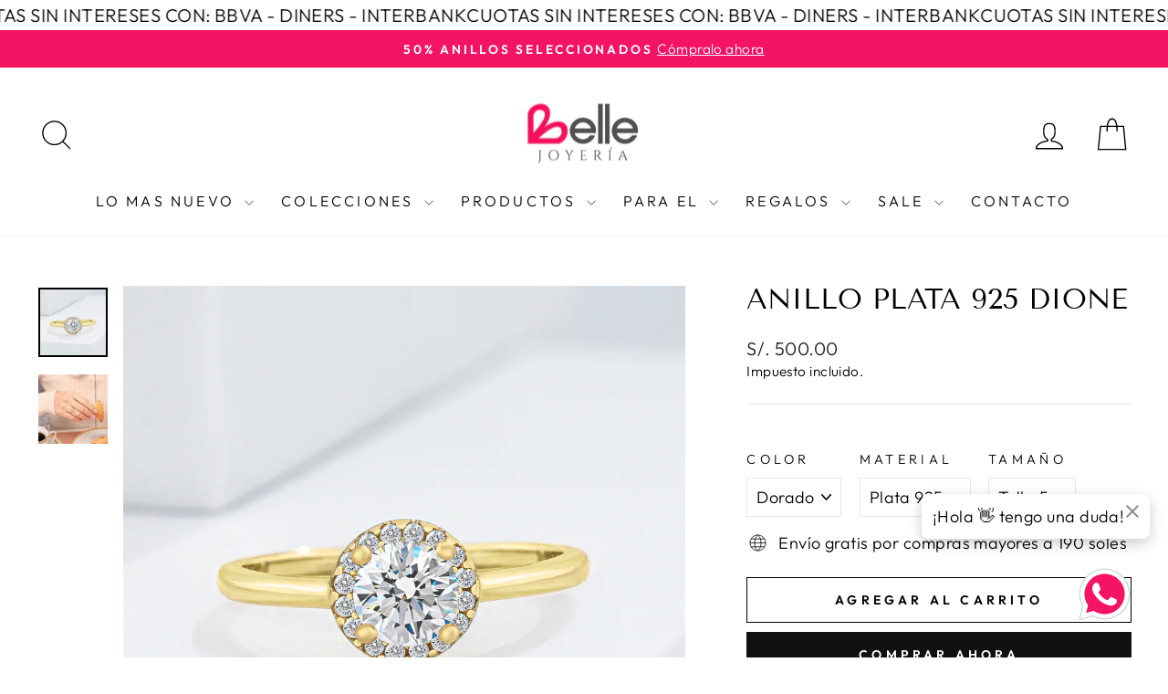

--- FILE ---
content_type: text/html; charset=utf-8
request_url: https://belle.com.pe/products/552
body_size: 49859
content:
<!doctype html>
<html class="no-js" lang="es" dir="ltr">
<head>
  <meta charset="utf-8">
  <meta http-equiv="X-UA-Compatible" content="IE=edge,chrome=1">
  <meta name="viewport" content="width=device-width,initial-scale=1">
  <meta name="theme-color" content="#111111">
  <link rel="canonical" href="https://belle.com.pe/products/552">
  <link rel="preconnect" href="https://cdn.shopify.com" crossorigin>
  <link rel="preconnect" href="https://fonts.shopifycdn.com" crossorigin>
  <link rel="dns-prefetch" href="https://productreviews.shopifycdn.com">
  <link rel="dns-prefetch" href="https://ajax.googleapis.com">
  <link rel="dns-prefetch" href="https://maps.googleapis.com">
  <link rel="dns-prefetch" href="https://maps.gstatic.com"><link rel="shortcut icon" href="//belle.com.pe/cdn/shop/files/isooo_32x32.jpg?v=1709078522" type="image/png" /><title>Anillo Plata 925 Dione
&ndash; Belle 
</title>
<meta name="description" content="Descubre la elegancia atemporal con nuestro exquisito anillo de Plata 925 con doble baño en oro de 18 quilates, con sellado e-coating de rodio para una mejor protección del color, pulida a mano. Cuenta con un cristal blanco circular con dieciséis cristales blancos pequeños en el contorno. Este diseño clásico y versátil"><meta property="og:site_name" content="Belle ">
  <meta property="og:url" content="https://belle.com.pe/products/552">
  <meta property="og:title" content="Anillo Plata 925 Dione">
  <meta property="og:type" content="product">
  <meta property="og:description" content="Descubre la elegancia atemporal con nuestro exquisito anillo de Plata 925 con doble baño en oro de 18 quilates, con sellado e-coating de rodio para una mejor protección del color, pulida a mano. Cuenta con un cristal blanco circular con dieciséis cristales blancos pequeños en el contorno. Este diseño clásico y versátil"><meta property="og:image" content="http://belle.com.pe/cdn/shop/files/ANM050102DP_60a8293e-b756-4b90-a06b-0e03df2063a7.png?v=1718400369">
    <meta property="og:image:secure_url" content="https://belle.com.pe/cdn/shop/files/ANM050102DP_60a8293e-b756-4b90-a06b-0e03df2063a7.png?v=1718400369">
    <meta property="og:image:width" content="2000">
    <meta property="og:image:height" content="2000"><meta name="twitter:site" content="@">
  <meta name="twitter:card" content="summary_large_image">
  <meta name="twitter:title" content="Anillo Plata 925 Dione">
  <meta name="twitter:description" content="Descubre la elegancia atemporal con nuestro exquisito anillo de Plata 925 con doble baño en oro de 18 quilates, con sellado e-coating de rodio para una mejor protección del color, pulida a mano. Cuenta con un cristal blanco circular con dieciséis cristales blancos pequeños en el contorno. Este diseño clásico y versátil">
<script async crossorigin fetchpriority="high" src="/cdn/shopifycloud/importmap-polyfill/es-modules-shim.2.4.0.js"></script>
<script type="importmap">
{
  "imports": {
    "element.base-media": "//belle.com.pe/cdn/shop/t/20/assets/element.base-media.js?v=61305152781971747521759763960",
    "element.image.parallax": "//belle.com.pe/cdn/shop/t/20/assets/element.image.parallax.js?v=59188309605188605141759763960",
    "element.model": "//belle.com.pe/cdn/shop/t/20/assets/element.model.js?v=104979259955732717291759763960",
    "element.quantity-selector": "//belle.com.pe/cdn/shop/t/20/assets/element.quantity-selector.js?v=68208048201360514121759763960",
    "element.text.rte": "//belle.com.pe/cdn/shop/t/20/assets/element.text.rte.js?v=28194737298593644281759763960",
    "element.video": "//belle.com.pe/cdn/shop/t/20/assets/element.video.js?v=110560105447302630031759763960",
    "is-land": "//belle.com.pe/cdn/shop/t/20/assets/is-land.min.js?v=92343381495565747271759763961",
    "util.misc": "//belle.com.pe/cdn/shop/t/20/assets/util.misc.js?v=117964846174238173191759763961",
    "util.product-loader": "//belle.com.pe/cdn/shop/t/20/assets/util.product-loader.js?v=71947287259713254281759763961",
    "util.resource-loader": "//belle.com.pe/cdn/shop/t/20/assets/util.resource-loader.js?v=81301169148003274841759763961",
    "vendor.in-view": "//belle.com.pe/cdn/shop/t/20/assets/vendor.in-view.js?v=126891093837844970591759763962"
  }
}
</script><script type="module" src="//belle.com.pe/cdn/shop/t/20/assets/is-land.min.js?v=92343381495565747271759763961"></script>
<style data-shopify>@font-face {
  font-family: "Tenor Sans";
  font-weight: 400;
  font-style: normal;
  font-display: swap;
  src: url("//belle.com.pe/cdn/fonts/tenor_sans/tenorsans_n4.966071a72c28462a9256039d3e3dc5b0cf314f65.woff2") format("woff2"),
       url("//belle.com.pe/cdn/fonts/tenor_sans/tenorsans_n4.2282841d948f9649ba5c3cad6ea46df268141820.woff") format("woff");
}

  @font-face {
  font-family: Outfit;
  font-weight: 300;
  font-style: normal;
  font-display: swap;
  src: url("//belle.com.pe/cdn/fonts/outfit/outfit_n3.8c97ae4c4fac7c2ea467a6dc784857f4de7e0e37.woff2") format("woff2"),
       url("//belle.com.pe/cdn/fonts/outfit/outfit_n3.b50a189ccde91f9bceee88f207c18c09f0b62a7b.woff") format("woff");
}


  @font-face {
  font-family: Outfit;
  font-weight: 600;
  font-style: normal;
  font-display: swap;
  src: url("//belle.com.pe/cdn/fonts/outfit/outfit_n6.dfcbaa80187851df2e8384061616a8eaa1702fdc.woff2") format("woff2"),
       url("//belle.com.pe/cdn/fonts/outfit/outfit_n6.88384e9fc3e36038624caccb938f24ea8008a91d.woff") format("woff");
}

  
  
</style><link href="//belle.com.pe/cdn/shop/t/20/assets/theme.css?v=93626464380700918791759763978" rel="stylesheet" type="text/css" media="all" />
<style data-shopify>:root {
    --typeHeaderPrimary: "Tenor Sans";
    --typeHeaderFallback: sans-serif;
    --typeHeaderSize: 36px;
    --typeHeaderWeight: 400;
    --typeHeaderLineHeight: 1;
    --typeHeaderSpacing: 0.0em;

    --typeBasePrimary:Outfit;
    --typeBaseFallback:sans-serif;
    --typeBaseSize: 18px;
    --typeBaseWeight: 300;
    --typeBaseSpacing: 0.025em;
    --typeBaseLineHeight: 1.4;
    --typeBaselineHeightMinus01: 1.3;

    --typeCollectionTitle: 20px;

    --iconWeight: 2px;
    --iconLinecaps: miter;

    
        --buttonRadius: 0;
    

    --colorGridOverlayOpacity: 0.1;
    --colorAnnouncement: #f51363;
    --colorAnnouncementText: #ffffff;

    --colorBody: #ffffff;
    --colorBodyAlpha05: rgba(255, 255, 255, 0.05);
    --colorBodyDim: #f2f2f2;
    --colorBodyLightDim: #fafafa;
    --colorBodyMediumDim: #f5f5f5;


    --colorBorder: #e8e8e1;

    --colorBtnPrimary: #111111;
    --colorBtnPrimaryLight: #2b2b2b;
    --colorBtnPrimaryDim: #040404;
    --colorBtnPrimaryText: #ffffff;

    --colorCartDot: #ff4f33;

    --colorDrawers: #ffffff;
    --colorDrawersDim: #f2f2f2;
    --colorDrawerBorder: #e8e8e1;
    --colorDrawerText: #000000;
    --colorDrawerTextDark: #000000;
    --colorDrawerButton: #111111;
    --colorDrawerButtonText: #ffffff;

    --colorFooter: #ffffff;
    --colorFooterText: #000000;
    --colorFooterTextAlpha01: #000000;

    --colorGridOverlay: #000000;
    --colorGridOverlayOpacity: 0.1;

    --colorHeaderTextAlpha01: rgba(0, 0, 0, 0.1);

    --colorHeroText: #ffffff;

    --colorSmallImageBg: #ffffff;
    --colorLargeImageBg: #0f0f0f;

    --colorImageOverlay: #000000;
    --colorImageOverlayOpacity: 0.1;
    --colorImageOverlayTextShadow: 0.2;

    --colorLink: #000000;

    --colorModalBg: rgba(230, 230, 230, 0.6);

    --colorNav: #ffffff;
    --colorNavText: #000000;

    --colorPrice: #1c1d1d;

    --colorSaleTag: #1c1d1d;
    --colorSaleTagText: #ffffff;

    --colorTextBody: #000000;
    --colorTextBodyAlpha015: rgba(0, 0, 0, 0.15);
    --colorTextBodyAlpha005: rgba(0, 0, 0, 0.05);
    --colorTextBodyAlpha008: rgba(0, 0, 0, 0.08);
    --colorTextSavings: #c20000;

    --urlIcoSelect: url(//belle.com.pe/cdn/shop/t/20/assets/ico-select.svg);
    --urlIcoSelectFooter: url(//belle.com.pe/cdn/shop/t/20/assets/ico-select-footer.svg);
    --urlIcoSelectWhite: url(//belle.com.pe/cdn/shop/t/20/assets/ico-select-white.svg);

    --grid-gutter: 17px;
    --drawer-gutter: 20px;

    --sizeChartMargin: 25px 0;
    --sizeChartIconMargin: 5px;

    --newsletterReminderPadding: 40px;

    /*Shop Pay Installments*/
    --color-body-text: #000000;
    --color-body: #ffffff;
    --color-bg: #ffffff;
    }

    .placeholder-content {
    background-image: linear-gradient(100deg, #ffffff 40%, #f7f7f7 63%, #ffffff 79%);
    }</style><script>
    document.documentElement.className = document.documentElement.className.replace('no-js', 'js');

    window.theme = window.theme || {};
    theme.routes = {
      home: "/",
      cart: "/cart.js",
      cartPage: "/cart",
      cartAdd: "/cart/add.js",
      cartChange: "/cart/change.js",
      search: "/search",
      predictiveSearch: "/search/suggest"
    };
    theme.strings = {
      soldOut: "Agotado",
      unavailable: "No disponible",
      inStockLabel: "En stock",
      oneStockLabel: "[count] en stock",
      otherStockLabel: "[count] en stock",
      willNotShipUntil: "Será enviado después [date]",
      willBeInStockAfter: "Estará disponible después [date]",
      waitingForStock: "Pedido pendiente, envío pronto",
      savePrice: "Ahorras [saved_amount]",
      cartEmpty: "Su carrito actualmente está vacío.",
      cartTermsConfirmation: "Debe aceptar los términos y condiciones de venta para pagar",
      searchCollections: "Colecciones",
      searchPages: "Páginas",
      searchArticles: "Artículos",
      productFrom: "De ",
      maxQuantity: "Solo puedes tener [quantity] de [title] en tu carrito."
    };
    theme.settings = {
      cartType: "drawer",
      isCustomerTemplate: false,
      moneyFormat: "S\/. {{amount}}",
      saveType: "percent",
      productImageSize: "natural",
      productImageCover: false,
      predictiveSearch: true,
      predictiveSearchType: null,
      predictiveSearchVendor: false,
      predictiveSearchPrice: false,
      quickView: true,
      themeName: 'Impulse',
      themeVersion: "8.1.0"
    };
  </script>

  <script>window.performance && window.performance.mark && window.performance.mark('shopify.content_for_header.start');</script><meta name="google-site-verification" content="d6j6eaAW4wMdSYtBvzNbwvvzEwseFjcuB9wO6R28n3Q">
<meta id="shopify-digital-wallet" name="shopify-digital-wallet" content="/62739742897/digital_wallets/dialog">
<link rel="alternate" type="application/json+oembed" href="https://belle.com.pe/products/552.oembed">
<script async="async" src="/checkouts/internal/preloads.js?locale=es-PE"></script>
<script id="shopify-features" type="application/json">{"accessToken":"f1b29ba7d25435333698616cd994006c","betas":["rich-media-storefront-analytics"],"domain":"belle.com.pe","predictiveSearch":true,"shopId":62739742897,"locale":"es"}</script>
<script>var Shopify = Shopify || {};
Shopify.shop = "78b279-2.myshopify.com";
Shopify.locale = "es";
Shopify.currency = {"active":"PEN","rate":"1.0"};
Shopify.country = "PE";
Shopify.theme = {"name":"Copia actualizada de Copia actualizada de Copia...","id":147447382193,"schema_name":"Impulse","schema_version":"8.1.0","theme_store_id":857,"role":"main"};
Shopify.theme.handle = "null";
Shopify.theme.style = {"id":null,"handle":null};
Shopify.cdnHost = "belle.com.pe/cdn";
Shopify.routes = Shopify.routes || {};
Shopify.routes.root = "/";</script>
<script type="module">!function(o){(o.Shopify=o.Shopify||{}).modules=!0}(window);</script>
<script>!function(o){function n(){var o=[];function n(){o.push(Array.prototype.slice.apply(arguments))}return n.q=o,n}var t=o.Shopify=o.Shopify||{};t.loadFeatures=n(),t.autoloadFeatures=n()}(window);</script>
<script id="shop-js-analytics" type="application/json">{"pageType":"product"}</script>
<script defer="defer" async type="module" src="//belle.com.pe/cdn/shopifycloud/shop-js/modules/v2/client.init-shop-cart-sync_2Gr3Q33f.es.esm.js"></script>
<script defer="defer" async type="module" src="//belle.com.pe/cdn/shopifycloud/shop-js/modules/v2/chunk.common_noJfOIa7.esm.js"></script>
<script defer="defer" async type="module" src="//belle.com.pe/cdn/shopifycloud/shop-js/modules/v2/chunk.modal_Deo2FJQo.esm.js"></script>
<script type="module">
  await import("//belle.com.pe/cdn/shopifycloud/shop-js/modules/v2/client.init-shop-cart-sync_2Gr3Q33f.es.esm.js");
await import("//belle.com.pe/cdn/shopifycloud/shop-js/modules/v2/chunk.common_noJfOIa7.esm.js");
await import("//belle.com.pe/cdn/shopifycloud/shop-js/modules/v2/chunk.modal_Deo2FJQo.esm.js");

  window.Shopify.SignInWithShop?.initShopCartSync?.({"fedCMEnabled":true,"windoidEnabled":true});

</script>
<script>(function() {
  var isLoaded = false;
  function asyncLoad() {
    if (isLoaded) return;
    isLoaded = true;
    var urls = ["https:\/\/cdn.hextom.com\/js\/ultimatesalesboost.js?shop=78b279-2.myshopify.com"];
    for (var i = 0; i < urls.length; i++) {
      var s = document.createElement('script');
      s.type = 'text/javascript';
      s.async = true;
      s.src = urls[i];
      var x = document.getElementsByTagName('script')[0];
      x.parentNode.insertBefore(s, x);
    }
  };
  if(window.attachEvent) {
    window.attachEvent('onload', asyncLoad);
  } else {
    window.addEventListener('load', asyncLoad, false);
  }
})();</script>
<script id="__st">var __st={"a":62739742897,"offset":-18000,"reqid":"683f75d6-05f7-4013-8e1c-7ad3ba9a4ca5-1769183534","pageurl":"belle.com.pe\/products\/552","u":"00a3166814f7","p":"product","rtyp":"product","rid":8015254749361};</script>
<script>window.ShopifyPaypalV4VisibilityTracking = true;</script>
<script id="form-persister">!function(){'use strict';const t='contact',e='new_comment',n=[[t,t],['blogs',e],['comments',e],[t,'customer']],o='password',r='form_key',c=['recaptcha-v3-token','g-recaptcha-response','h-captcha-response',o],s=()=>{try{return window.sessionStorage}catch{return}},i='__shopify_v',u=t=>t.elements[r],a=function(){const t=[...n].map((([t,e])=>`form[action*='/${t}']:not([data-nocaptcha='true']) input[name='form_type'][value='${e}']`)).join(',');var e;return e=t,()=>e?[...document.querySelectorAll(e)].map((t=>t.form)):[]}();function m(t){const e=u(t);a().includes(t)&&(!e||!e.value)&&function(t){try{if(!s())return;!function(t){const e=s();if(!e)return;const n=u(t);if(!n)return;const o=n.value;o&&e.removeItem(o)}(t);const e=Array.from(Array(32),(()=>Math.random().toString(36)[2])).join('');!function(t,e){u(t)||t.append(Object.assign(document.createElement('input'),{type:'hidden',name:r})),t.elements[r].value=e}(t,e),function(t,e){const n=s();if(!n)return;const r=[...t.querySelectorAll(`input[type='${o}']`)].map((({name:t})=>t)),u=[...c,...r],a={};for(const[o,c]of new FormData(t).entries())u.includes(o)||(a[o]=c);n.setItem(e,JSON.stringify({[i]:1,action:t.action,data:a}))}(t,e)}catch(e){console.error('failed to persist form',e)}}(t)}const f=t=>{if('true'===t.dataset.persistBound)return;const e=function(t,e){const n=function(t){return'function'==typeof t.submit?t.submit:HTMLFormElement.prototype.submit}(t).bind(t);return function(){let t;return()=>{t||(t=!0,(()=>{try{e(),n()}catch(t){(t=>{console.error('form submit failed',t)})(t)}})(),setTimeout((()=>t=!1),250))}}()}(t,(()=>{m(t)}));!function(t,e){if('function'==typeof t.submit&&'function'==typeof e)try{t.submit=e}catch{}}(t,e),t.addEventListener('submit',(t=>{t.preventDefault(),e()})),t.dataset.persistBound='true'};!function(){function t(t){const e=(t=>{const e=t.target;return e instanceof HTMLFormElement?e:e&&e.form})(t);e&&m(e)}document.addEventListener('submit',t),document.addEventListener('DOMContentLoaded',(()=>{const e=a();for(const t of e)f(t);var n;n=document.body,new window.MutationObserver((t=>{for(const e of t)if('childList'===e.type&&e.addedNodes.length)for(const t of e.addedNodes)1===t.nodeType&&'FORM'===t.tagName&&a().includes(t)&&f(t)})).observe(n,{childList:!0,subtree:!0,attributes:!1}),document.removeEventListener('submit',t)}))}()}();</script>
<script integrity="sha256-4kQ18oKyAcykRKYeNunJcIwy7WH5gtpwJnB7kiuLZ1E=" data-source-attribution="shopify.loadfeatures" defer="defer" src="//belle.com.pe/cdn/shopifycloud/storefront/assets/storefront/load_feature-a0a9edcb.js" crossorigin="anonymous"></script>
<script data-source-attribution="shopify.dynamic_checkout.dynamic.init">var Shopify=Shopify||{};Shopify.PaymentButton=Shopify.PaymentButton||{isStorefrontPortableWallets:!0,init:function(){window.Shopify.PaymentButton.init=function(){};var t=document.createElement("script");t.src="https://belle.com.pe/cdn/shopifycloud/portable-wallets/latest/portable-wallets.es.js",t.type="module",document.head.appendChild(t)}};
</script>
<script data-source-attribution="shopify.dynamic_checkout.buyer_consent">
  function portableWalletsHideBuyerConsent(e){var t=document.getElementById("shopify-buyer-consent"),n=document.getElementById("shopify-subscription-policy-button");t&&n&&(t.classList.add("hidden"),t.setAttribute("aria-hidden","true"),n.removeEventListener("click",e))}function portableWalletsShowBuyerConsent(e){var t=document.getElementById("shopify-buyer-consent"),n=document.getElementById("shopify-subscription-policy-button");t&&n&&(t.classList.remove("hidden"),t.removeAttribute("aria-hidden"),n.addEventListener("click",e))}window.Shopify?.PaymentButton&&(window.Shopify.PaymentButton.hideBuyerConsent=portableWalletsHideBuyerConsent,window.Shopify.PaymentButton.showBuyerConsent=portableWalletsShowBuyerConsent);
</script>
<script>
  function portableWalletsCleanup(e){e&&e.src&&console.error("Failed to load portable wallets script "+e.src);var t=document.querySelectorAll("shopify-accelerated-checkout .shopify-payment-button__skeleton, shopify-accelerated-checkout-cart .wallet-cart-button__skeleton"),e=document.getElementById("shopify-buyer-consent");for(let e=0;e<t.length;e++)t[e].remove();e&&e.remove()}function portableWalletsNotLoadedAsModule(e){e instanceof ErrorEvent&&"string"==typeof e.message&&e.message.includes("import.meta")&&"string"==typeof e.filename&&e.filename.includes("portable-wallets")&&(window.removeEventListener("error",portableWalletsNotLoadedAsModule),window.Shopify.PaymentButton.failedToLoad=e,"loading"===document.readyState?document.addEventListener("DOMContentLoaded",window.Shopify.PaymentButton.init):window.Shopify.PaymentButton.init())}window.addEventListener("error",portableWalletsNotLoadedAsModule);
</script>

<script type="module" src="https://belle.com.pe/cdn/shopifycloud/portable-wallets/latest/portable-wallets.es.js" onError="portableWalletsCleanup(this)" crossorigin="anonymous"></script>
<script nomodule>
  document.addEventListener("DOMContentLoaded", portableWalletsCleanup);
</script>

<link id="shopify-accelerated-checkout-styles" rel="stylesheet" media="screen" href="https://belle.com.pe/cdn/shopifycloud/portable-wallets/latest/accelerated-checkout-backwards-compat.css" crossorigin="anonymous">
<style id="shopify-accelerated-checkout-cart">
        #shopify-buyer-consent {
  margin-top: 1em;
  display: inline-block;
  width: 100%;
}

#shopify-buyer-consent.hidden {
  display: none;
}

#shopify-subscription-policy-button {
  background: none;
  border: none;
  padding: 0;
  text-decoration: underline;
  font-size: inherit;
  cursor: pointer;
}

#shopify-subscription-policy-button::before {
  box-shadow: none;
}

      </style>

<script>window.performance && window.performance.mark && window.performance.mark('shopify.content_for_header.end');</script>

  <style data-shopify>
    :root {
      /* Root Variables */
      /* ========================= */
      --root-color-primary: #000000;
      --color-primary: #000000;
      --root-color-secondary: #ffffff;
      --color-secondary: #ffffff;
      --color-sale-tag: #1c1d1d;
      --color-sale-tag-text: #ffffff;
      --layout-section-padding-block: 3rem;
      --layout-section-padding-inline--md: 40px;
      --layout-section-max-inline-size: 1420px; 


      /* Text */
      /* ========================= */
      
      /* Body Font Styles */
      --element-text-font-family--body: Outfit;
      --element-text-font-family-fallback--body: sans-serif;
      --element-text-font-weight--body: 300;
      --element-text-letter-spacing--body: 0.025em;
      --element-text-text-transform--body: none;

      /* Body Font Sizes */
      --element-text-font-size--body: initial;
      --element-text-font-size--body-xs: 14px;
      --element-text-font-size--body-sm: 16px;
      --element-text-font-size--body-md: 18px;
      --element-text-font-size--body-lg: 20px;
      
      /* Body Line Heights */
      --element-text-line-height--body: 1.4;

      /* Heading Font Styles */
      --element-text-font-family--heading: "Tenor Sans";
      --element-text-font-family-fallback--heading: sans-serif;
      --element-text-font-weight--heading: 400;
      --element-text-letter-spacing--heading: 0.0em;
      
      
      --element-text-text-transform--heading: uppercase;
       
      
      
      /* Heading Font Sizes */
      --element-text-font-size--heading-2xl: 52px;
      --element-text-font-size--heading-xl: 36px;
      --element-text-font-size--heading-lg: 30px;
      --element-text-font-size--heading-md: 28px;
      --element-text-font-size--heading-sm: 22px;
      --element-text-font-size--heading-xs: 20px;
      
      /* Heading Line Heights */
      --element-text-line-height--heading: 1;

      /* Buttons */
      /* ========================= */
      
          --element-button-radius: 0;
      

      --element-button-padding-block: 12px;
      --element-button-text-transform: uppercase;
      --element-button-font-weight: 800;
      --element-button-font-size: max(calc(var(--typeBaseSize) - 4px), 13px);
      --element-button-letter-spacing: .3em;

      /* Base Color Variables */
      --element-button-color-primary: #111111;
      --element-button-color-secondary: #ffffff;
      --element-button-shade-border: 100%;

      /* Hover State Variables */
      --element-button-shade-background--hover: 0%;
      --element-button-shade-border--hover: 100%;

      /* Focus State Variables */
      --element-button-color-focus: var(--color-focus);

      /* Inputs */
      /* ========================= */
      
          --element-icon-radius: 0;
      

      --element-input-font-size: var(--element-text-font-size--body-sm);
      --element-input-box-shadow-shade: 100%;

      /* Hover State Variables */
      --element-input-background-shade--hover: 0%;
      --element-input-box-shadow-spread-radius--hover: 1px;
    }

    @media only screen and (max-width: 768px) {
      :root {
        --element-button-font-size: max(calc(var(--typeBaseSize) - 5px), 11px);
      }
    }

    .element-radio {
        &:has(input[type='radio']:checked) {
          --element-button-color: var(--element-button-color-secondary);
        }
    }

    /* ATC Button Overrides */
    /* ========================= */

    .element-button[type="submit"],
    .element-button[type="submit"] .element-text,
    .element-button--shopify-payment-wrapper button {
      --element-button-padding-block: 13px;
      --element-button-padding-inline: 20px;
      --element-button-line-height: 1.42;
      --_font-size--body-md: var(--element-button-font-size);

      line-height: 1.42 !important;
    }

    /* When dynamic checkout is enabled */
    product-form:has(.element-button--shopify-payment-wrapper) {
      --element-button-color: #000000;

      .element-button[type="submit"],
      .element-button--shopify-payment-wrapper button {
        min-height: 50px !important;
      }

      .shopify-payment-button {
        margin: 0;
      }
    }

    /* Hover animation for non-angled buttons */
    body:not([data-button_style='angled']) .element-button[type="submit"] {
      position: relative;
      overflow: hidden;

      &:after {
        content: '';
        position: absolute;
        top: 0;
        left: 150%;
        width: 200%;
        height: 100%;
        transform: skewX(-20deg);
        background-image: linear-gradient(to right,transparent, rgba(255,255,255,.25),transparent);
      }

      &:hover:after {
        animation: shine 0.75s cubic-bezier(0.01, 0.56, 1, 1);
      }
    }

    /* ANGLED STYLE - ATC Button Overrides */
    /* ========================= */
    
    [data-button_style='angled'] {
      --element-button-shade-background--active: var(--element-button-shade-background);
      --element-button-shade-border--active: var(--element-button-shade-border);

      .element-button[type="submit"] {
        --_box-shadow: none;

        position: relative;
        max-width: 94%;
        border-top: 1px solid #111111;
        border-bottom: 1px solid #111111;
        
        &:before,
        &:after {
          content: '';
          position: absolute;
          display: block;
          top: -1px;
          bottom: -1px;
          width: 20px;
          transform: skewX(-12deg);
          background-color: #111111;
        }
        
        &:before {
          left: -6px;
        }
        
        &:after {
          right: -6px;
        }
      }

      /* When dynamic checkout is enabled */
      product-form:has(.element-button--shopify-payment-wrapper) {
        .element-button[type="submit"]:before,
        .element-button[type="submit"]:after {
          background-color: color-mix(in srgb,var(--_color-text) var(--_shade-background),var(--_color-background));
          border-top: 1px solid #111111;
          border-bottom: 1px solid #111111;
        }

        .element-button[type="submit"]:before {
          border-left: 1px solid #111111;
        }
        
        .element-button[type="submit"]:after {
          border-right: 1px solid #111111;
        }
      }

      .element-button--shopify-payment-wrapper {
        --_color-background: #111111;

        button:hover,
        button:before,
        button:after {
          background-color: color-mix(in srgb,var(--_color-text) var(--_shade-background),var(--_color-background)) !important;
        }

        button:not(button:focus-visible) {
          box-shadow: none !important;
        }
      }
    }
  </style>

  <script src="//belle.com.pe/cdn/shop/t/20/assets/vendor-scripts-v11.js" defer="defer"></script><script src="//belle.com.pe/cdn/shop/t/20/assets/theme.js?v=22325264162658116151759763961" defer="defer"></script>
<!-- BEGIN app block: shopify://apps/powerful-form-builder/blocks/app-embed/e4bcb1eb-35b2-42e6-bc37-bfe0e1542c9d --><script type="text/javascript" hs-ignore data-cookieconsent="ignore">
  var Globo = Globo || {};
  var globoFormbuilderRecaptchaInit = function(){};
  var globoFormbuilderHcaptchaInit = function(){};
  window.Globo.FormBuilder = window.Globo.FormBuilder || {};
  window.Globo.FormBuilder.shop = {"configuration":{"money_format":"S/. {{amount}}"},"pricing":{"features":{"bulkOrderForm":false,"cartForm":false,"fileUpload":2,"removeCopyright":false,"restrictedEmailDomains":false,"metrics":false}},"settings":{"copyright":"Powered by <a href=\"https://globosoftware.net\" target=\"_blank\">Globo</a> <a href=\"https://apps.shopify.com/form-builder-contact-form\" target=\"_blank\">Contact Form</a>","hideWaterMark":false,"reCaptcha":{"recaptchaType":"v2","siteKey":false,"languageCode":"en"},"hCaptcha":{"siteKey":false},"scrollTop":false,"customCssCode":"","customCssEnabled":false,"additionalColumns":[]},"encryption_form_id":1,"url":"https://app.powerfulform.com/","CDN_URL":"https://dxo9oalx9qc1s.cloudfront.net","app_id":"1783207"};

  if(window.Globo.FormBuilder.shop.settings.customCssEnabled && window.Globo.FormBuilder.shop.settings.customCssCode){
    const customStyle = document.createElement('style');
    customStyle.type = 'text/css';
    customStyle.innerHTML = window.Globo.FormBuilder.shop.settings.customCssCode;
    document.head.appendChild(customStyle);
  }

  window.Globo.FormBuilder.forms = [];
    
      
      
      
      window.Globo.FormBuilder.forms[29996] = {"29996":{"elements":[{"id":"group-1","type":"group","label":"Page 1","description":"","elements":[{"id":"text-1","type":"text","label":{"es":"DE ACUERDO A LOS ESTABLECIDO EN EL CÓDIGO DE PROTECCIÓN Y DEFENSA DEL CONSUMIDOR ESTE SITIO WEB CUENTA CON UN LIBRO DE RECLAMACIONES A SU DISPOSICIÓN. AL INGRESAR SUS DATOS EN EL LIBRO DE RECLAMACIONES USTED ESTÁ ACEPTANDO EL TRATAMIENTO DE SUS DATOS PERSONALES PARA LA SOLUCIÓN DE SU RECLAMO."},"placeholder":{"es":""},"description":{"es":""},"limitCharacters":false,"characters":100,"hideLabel":false,"keepPositionLabel":false,"columnWidth":100,"displayType":"show","displayDisjunctive":false,"required":false},{"id":"checkbox-1","type":"checkbox","label":{"es":"Tipo de Formulario"},"options":[{"label":{"es":"Consulta "},"value":"Consulta "},{"label":{"es":"Queja "},"value":"Queja "},{"label":{"es":"Reclamo"},"value":"Reclamo"}],"defaultOptions":"","otherOptionLabel":"Other","otherOptionPlaceholder":"Enter other option","hideLabel":false,"keepPositionLabel":false,"inlineOption":100,"columnWidth":50,"displayType":"show","displayDisjunctive":false,"conditionalField":false,"description":{"es":""},"required":true},{"id":"text-2","type":"text","label":{"es":"Fecha"},"placeholder":{"es":"Fecha en la que ocurrió el incidente"},"description":"","limitCharacters":false,"characters":100,"hideLabel":false,"keepPositionLabel":false,"columnWidth":50,"displayType":"show","displayDisjunctive":false,"conditionalField":false,"required":true},{"id":"select-1","type":"select","label":{"es":"Tipo de Documento"},"placeholder":{"es":"Tipo de Documento"},"options":[{"label":{"es":"DNI"},"value":"DNI"},{"label":{"es":"CE"},"value":"CE"}],"defaultOption":"","description":"","hideLabel":false,"keepPositionLabel":false,"columnWidth":50,"displayType":"show","displayDisjunctive":false,"conditionalField":false,"required":true},{"id":"text-3","type":"text","label":{"es":"Número de Documento"},"placeholder":{"es":"Numero de Documento"},"description":"","limitCharacters":false,"characters":100,"hideLabel":false,"keepPositionLabel":false,"columnWidth":50,"displayType":"show","displayDisjunctive":false,"conditionalField":false,"required":true},{"id":"text-4","type":"text","label":{"es":"Nombres y Apellidos"},"placeholder":{"es":"Ingreso de Nombre Completo"},"description":"","limitCharacters":false,"characters":100,"hideLabel":false,"keepPositionLabel":false,"columnWidth":100,"displayType":"show","displayDisjunctive":false,"conditionalField":false,"required":true},{"id":"email-1","type":"email","label":{"es":"Correo"},"placeholder":{"es":"Correo"},"description":"","limitCharacters":false,"characters":100,"hideLabel":false,"keepPositionLabel":false,"columnWidth":100,"displayType":"show","displayDisjunctive":false,"conditionalField":false,"required":true},{"id":"text-5","type":"text","label":{"es":"Teléfono de Contacto"},"placeholder":{"es":"Teléfono de Contacto"},"description":"","limitCharacters":false,"characters":100,"hideLabel":false,"keepPositionLabel":false,"columnWidth":50,"displayType":"show","displayDisjunctive":false,"conditionalField":false,"required":true},{"id":"select-2","type":"select","label":{"es":"Detalle el Incidente"},"placeholder":{"es":"Detalle el Incidente"},"options":[{"label":{"es":"Falla del Producto"},"value":"Falla del Producto"},{"label":{"es":"Problema con la atencion"},"value":"Problema con la atencion"},{"label":{"es":"Problemas con el Envío"},"value":"Problemas con el Envío"},{"label":{"es":"Otros"},"value":"Otros"}],"defaultOption":"","description":"","hideLabel":false,"keepPositionLabel":false,"columnWidth":50,"displayType":"show","displayDisjunctive":false,"conditionalField":false,"required":true},{"id":"text-6","type":"text","label":{"es":"Escribe aquí tu argumento"},"placeholder":{"es":"Escribe aquí tu argumento"},"description":"","limitCharacters":false,"characters":100,"hideLabel":false,"keepPositionLabel":false,"columnWidth":100,"displayType":"show","displayDisjunctive":false,"conditionalField":false,"required":true},{"id":"text-7","type":"text","label":{"es":"¿Qué Solicitas?"},"placeholder":{"es":"Dinos que te gustarías para esta conforme"},"description":"","limitCharacters":false,"characters":100,"hideLabel":false,"keepPositionLabel":false,"columnWidth":50,"displayType":"show","displayDisjunctive":false,"conditionalField":false,"required":true}]}],"errorMessage":{"required":{"es":"Por favor complete el campo"},"invalid":{"es":"Inválida"},"invalidEmail":{"es":"Email inválido"},"invalidURL":{"es":"URL inválida"},"fileSizeLimit":{"es":"Excede el límite de tamaño de archivo"},"fileNotAllowed":{"es":"Extensión de archivo no permitida"},"requiredCaptcha":{"es":"Por favor, entra en el captcha"}},"appearance":{"layout":"default","width":600,"style":"classic","mainColor":"#EB1256","floatingIcon":"\u003csvg aria-hidden=\"true\" focusable=\"false\" data-prefix=\"far\" data-icon=\"envelope\" class=\"svg-inline--fa fa-envelope fa-w-16\" role=\"img\" xmlns=\"http:\/\/www.w3.org\/2000\/svg\" viewBox=\"0 0 512 512\"\u003e\u003cpath fill=\"currentColor\" d=\"M464 64H48C21.49 64 0 85.49 0 112v288c0 26.51 21.49 48 48 48h416c26.51 0 48-21.49 48-48V112c0-26.51-21.49-48-48-48zm0 48v40.805c-22.422 18.259-58.168 46.651-134.587 106.49-16.841 13.247-50.201 45.072-73.413 44.701-23.208.375-56.579-31.459-73.413-44.701C106.18 199.465 70.425 171.067 48 152.805V112h416zM48 400V214.398c22.914 18.251 55.409 43.862 104.938 82.646 21.857 17.205 60.134 55.186 103.062 54.955 42.717.231 80.509-37.199 103.053-54.947 49.528-38.783 82.032-64.401 104.947-82.653V400H48z\"\u003e\u003c\/path\u003e\u003c\/svg\u003e","floatingText":null,"displayOnAllPage":false,"formType":"normalForm","background":"color","backgroundColor":"#fff","descriptionColor":"#6c757d","headingColor":"#000","labelColor":"#000","optionColor":"#000","paragraphBackground":"#fff","paragraphColor":"#000","colorScheme":{"solidButton":{"red":235,"green":18,"blue":86},"solidButtonLabel":{"red":255,"green":255,"blue":255},"text":{"red":0,"green":0,"blue":0},"outlineButton":{"red":235,"green":18,"blue":86},"background":{"red":255,"green":255,"blue":255}}},"afterSubmit":{"action":"clearForm","message":{"es":"\u003cp\u003e¡Gracias por contactarte!\u003c\/p\u003e\u003cp\u003e\u003cbr\u003e\u003c\/p\u003e\u003cp\u003eAgradecemos que se comunique con nosotros. ¡Uno de nuestros colegas se comunicará con usted pronto!\u003c\/p\u003e\u003cp\u003e\u003cbr\u003e\u003c\/p\u003e\u003cp\u003e¡Qué tengas un lindo día!\u003c\/p\u003e"},"redirectUrl":null},"footer":{"description":{"es":"\u003cp\u003e\u003cbr\u003e\u003c\/p\u003e"},"previousText":{"es":"Vista previa"},"nextText":{"es":"Siguiente"},"submitText":{"es":"Entregar"},"submitAlignment":"center"},"header":{"active":true,"title":{"es":"Contacta con nosotros"},"description":{"es":"\u003cp\u003eDeje su mensaje y nos comunicaremos con usted en breve.\u003c\/p\u003e"},"headerAlignment":"center"},"isStepByStepForm":true,"publish":{"requiredLogin":false,"requiredLoginMessage":{"es":"Por favor \u003ca href='\/account\/login' title='login'\u003elogin\u003c\/a\u003e para continuar"},"publishType":"embedCode","selectTime":"forever","setCookie":"1","setCookieHours":"1","setCookieWeeks":"1"},"reCaptcha":{"enable":true,"note":"Please make sure that you have set Google reCaptcha v2 Site key and Secret key in \u003ca href=\"\/admin\/settings\"\u003eSettings\u003c\/a\u003e"},"html":"\n\u003cdiv class=\"globo-form default-form globo-form-id-29996 \" data-locale=\"es\" \u003e\n\n\u003cstyle\u003e\n\n\n    :root .globo-form-app[data-id=\"29996\"]{\n        \n        --gfb-color-solidButton: 235,18,86;\n        --gfb-color-solidButtonColor: rgb(var(--gfb-color-solidButton));\n        --gfb-color-solidButtonLabel: 255,255,255;\n        --gfb-color-solidButtonLabelColor: rgb(var(--gfb-color-solidButtonLabel));\n        --gfb-color-text: 0,0,0;\n        --gfb-color-textColor: rgb(var(--gfb-color-text));\n        --gfb-color-outlineButton: 235,18,86;\n        --gfb-color-outlineButtonColor: rgb(var(--gfb-color-outlineButton));\n        --gfb-color-background: 255,255,255;\n        --gfb-color-backgroundColor: rgb(var(--gfb-color-background));\n        \n        --gfb-main-color: #EB1256;\n        --gfb-primary-color: var(--gfb-color-solidButtonColor, var(--gfb-main-color));\n        --gfb-primary-text-color: var(--gfb-color-solidButtonLabelColor, #FFF);\n        --gfb-form-width: 600px;\n        --gfb-font-family: inherit;\n        --gfb-font-style: inherit;\n        --gfb--image: 40%;\n        --gfb-image-ratio-draft: var(--gfb--image);\n        --gfb-image-ratio: var(--gfb-image-ratio-draft);\n        \n        --gfb-bg-temp-color: #FFF;\n        --gfb-bg-position: ;\n        \n            --gfb-bg-temp-color: #fff;\n        \n        --gfb-bg-color: var(--gfb-color-backgroundColor, var(--gfb-bg-temp-color));\n        \n    }\n    \n.globo-form-id-29996 .globo-form-app{\n    max-width: 600px;\n    width: -webkit-fill-available;\n    \n    background-color: var(--gfb-bg-color);\n    \n    \n}\n\n.globo-form-id-29996 .globo-form-app .globo-heading{\n    color: var(--gfb-color-textColor, #000)\n}\n\n\n.globo-form-id-29996 .globo-form-app .header {\n    text-align:center;\n}\n\n\n.globo-form-id-29996 .globo-form-app .globo-description,\n.globo-form-id-29996 .globo-form-app .header .globo-description{\n    --gfb-color-description: rgba(var(--gfb-color-text), 0.8);\n    color: var(--gfb-color-description, #6c757d);\n}\n.globo-form-id-29996 .globo-form-app .globo-label,\n.globo-form-id-29996 .globo-form-app .globo-form-control label.globo-label,\n.globo-form-id-29996 .globo-form-app .globo-form-control label.globo-label span.label-content{\n    color: var(--gfb-color-textColor, #000);\n    text-align: left;\n}\n.globo-form-id-29996 .globo-form-app .globo-label.globo-position-label{\n    height: 20px !important;\n}\n.globo-form-id-29996 .globo-form-app .globo-form-control .help-text.globo-description,\n.globo-form-id-29996 .globo-form-app .globo-form-control span.globo-description{\n    --gfb-color-description: rgba(var(--gfb-color-text), 0.8);\n    color: var(--gfb-color-description, #6c757d);\n}\n.globo-form-id-29996 .globo-form-app .globo-form-control .checkbox-wrapper .globo-option,\n.globo-form-id-29996 .globo-form-app .globo-form-control .radio-wrapper .globo-option\n{\n    color: var(--gfb-color-textColor, #000);\n}\n.globo-form-id-29996 .globo-form-app .footer,\n.globo-form-id-29996 .globo-form-app .gfb__footer{\n    text-align:center;\n}\n.globo-form-id-29996 .globo-form-app .footer button,\n.globo-form-id-29996 .globo-form-app .gfb__footer button{\n    border:1px solid var(--gfb-primary-color);\n    \n}\n.globo-form-id-29996 .globo-form-app .footer button.submit,\n.globo-form-id-29996 .globo-form-app .gfb__footer button.submit\n.globo-form-id-29996 .globo-form-app .footer button.checkout,\n.globo-form-id-29996 .globo-form-app .gfb__footer button.checkout,\n.globo-form-id-29996 .globo-form-app .footer button.action.loading .spinner,\n.globo-form-id-29996 .globo-form-app .gfb__footer button.action.loading .spinner{\n    background-color: var(--gfb-primary-color);\n    color : #ffffff;\n}\n.globo-form-id-29996 .globo-form-app .globo-form-control .star-rating\u003efieldset:not(:checked)\u003elabel:before {\n    content: url('data:image\/svg+xml; utf8, \u003csvg aria-hidden=\"true\" focusable=\"false\" data-prefix=\"far\" data-icon=\"star\" class=\"svg-inline--fa fa-star fa-w-18\" role=\"img\" xmlns=\"http:\/\/www.w3.org\/2000\/svg\" viewBox=\"0 0 576 512\"\u003e\u003cpath fill=\"%23EB1256\" d=\"M528.1 171.5L382 150.2 316.7 17.8c-11.7-23.6-45.6-23.9-57.4 0L194 150.2 47.9 171.5c-26.2 3.8-36.7 36.1-17.7 54.6l105.7 103-25 145.5c-4.5 26.3 23.2 46 46.4 33.7L288 439.6l130.7 68.7c23.2 12.2 50.9-7.4 46.4-33.7l-25-145.5 105.7-103c19-18.5 8.5-50.8-17.7-54.6zM388.6 312.3l23.7 138.4L288 385.4l-124.3 65.3 23.7-138.4-100.6-98 139-20.2 62.2-126 62.2 126 139 20.2-100.6 98z\"\u003e\u003c\/path\u003e\u003c\/svg\u003e');\n}\n.globo-form-id-29996 .globo-form-app .globo-form-control .star-rating\u003efieldset\u003einput:checked ~ label:before {\n    content: url('data:image\/svg+xml; utf8, \u003csvg aria-hidden=\"true\" focusable=\"false\" data-prefix=\"fas\" data-icon=\"star\" class=\"svg-inline--fa fa-star fa-w-18\" role=\"img\" xmlns=\"http:\/\/www.w3.org\/2000\/svg\" viewBox=\"0 0 576 512\"\u003e\u003cpath fill=\"%23EB1256\" d=\"M259.3 17.8L194 150.2 47.9 171.5c-26.2 3.8-36.7 36.1-17.7 54.6l105.7 103-25 145.5c-4.5 26.3 23.2 46 46.4 33.7L288 439.6l130.7 68.7c23.2 12.2 50.9-7.4 46.4-33.7l-25-145.5 105.7-103c19-18.5 8.5-50.8-17.7-54.6L382 150.2 316.7 17.8c-11.7-23.6-45.6-23.9-57.4 0z\"\u003e\u003c\/path\u003e\u003c\/svg\u003e');\n}\n.globo-form-id-29996 .globo-form-app .globo-form-control .star-rating\u003efieldset:not(:checked)\u003elabel:hover:before,\n.globo-form-id-29996 .globo-form-app .globo-form-control .star-rating\u003efieldset:not(:checked)\u003elabel:hover ~ label:before{\n    content : url('data:image\/svg+xml; utf8, \u003csvg aria-hidden=\"true\" focusable=\"false\" data-prefix=\"fas\" data-icon=\"star\" class=\"svg-inline--fa fa-star fa-w-18\" role=\"img\" xmlns=\"http:\/\/www.w3.org\/2000\/svg\" viewBox=\"0 0 576 512\"\u003e\u003cpath fill=\"%23EB1256\" d=\"M259.3 17.8L194 150.2 47.9 171.5c-26.2 3.8-36.7 36.1-17.7 54.6l105.7 103-25 145.5c-4.5 26.3 23.2 46 46.4 33.7L288 439.6l130.7 68.7c23.2 12.2 50.9-7.4 46.4-33.7l-25-145.5 105.7-103c19-18.5 8.5-50.8-17.7-54.6L382 150.2 316.7 17.8c-11.7-23.6-45.6-23.9-57.4 0z\"\u003e\u003c\/path\u003e\u003c\/svg\u003e')\n}\n.globo-form-id-29996 .globo-form-app .globo-form-control .checkbox-wrapper .checkbox-input:checked ~ .checkbox-label:before {\n    border-color: var(--gfb-primary-color);\n    box-shadow: 0 4px 6px rgba(50,50,93,0.11), 0 1px 3px rgba(0,0,0,0.08);\n    background-color: var(--gfb-primary-color);\n}\n.globo-form-id-29996 .globo-form-app .step.-completed .step__number,\n.globo-form-id-29996 .globo-form-app .line.-progress,\n.globo-form-id-29996 .globo-form-app .line.-start{\n    background-color: var(--gfb-primary-color);\n}\n.globo-form-id-29996 .globo-form-app .checkmark__check,\n.globo-form-id-29996 .globo-form-app .checkmark__circle{\n    stroke: var(--gfb-primary-color);\n}\n.globo-form-id-29996 .floating-button{\n    background-color: var(--gfb-primary-color);\n}\n.globo-form-id-29996 .globo-form-app .globo-form-control .checkbox-wrapper .checkbox-input ~ .checkbox-label:before,\n.globo-form-app .globo-form-control .radio-wrapper .radio-input ~ .radio-label:after{\n    border-color : var(--gfb-primary-color);\n}\n.globo-form-id-29996 .flatpickr-day.selected, \n.globo-form-id-29996 .flatpickr-day.startRange, \n.globo-form-id-29996 .flatpickr-day.endRange, \n.globo-form-id-29996 .flatpickr-day.selected.inRange, \n.globo-form-id-29996 .flatpickr-day.startRange.inRange, \n.globo-form-id-29996 .flatpickr-day.endRange.inRange, \n.globo-form-id-29996 .flatpickr-day.selected:focus, \n.globo-form-id-29996 .flatpickr-day.startRange:focus, \n.globo-form-id-29996 .flatpickr-day.endRange:focus, \n.globo-form-id-29996 .flatpickr-day.selected:hover, \n.globo-form-id-29996 .flatpickr-day.startRange:hover, \n.globo-form-id-29996 .flatpickr-day.endRange:hover, \n.globo-form-id-29996 .flatpickr-day.selected.prevMonthDay, \n.globo-form-id-29996 .flatpickr-day.startRange.prevMonthDay, \n.globo-form-id-29996 .flatpickr-day.endRange.prevMonthDay, \n.globo-form-id-29996 .flatpickr-day.selected.nextMonthDay, \n.globo-form-id-29996 .flatpickr-day.startRange.nextMonthDay, \n.globo-form-id-29996 .flatpickr-day.endRange.nextMonthDay {\n    background: var(--gfb-primary-color);\n    border-color: var(--gfb-primary-color);\n}\n.globo-form-id-29996 .globo-paragraph {\n    background: #fff;\n    color: var(--gfb-color-textColor, #000);\n    width: 100%!important;\n}\n\n[dir=\"rtl\"] .globo-form-app .header .title,\n[dir=\"rtl\"] .globo-form-app .header .description,\n[dir=\"rtl\"] .globo-form-id-29996 .globo-form-app .globo-heading,\n[dir=\"rtl\"] .globo-form-id-29996 .globo-form-app .globo-label,\n[dir=\"rtl\"] .globo-form-id-29996 .globo-form-app .globo-form-control label.globo-label,\n[dir=\"rtl\"] .globo-form-id-29996 .globo-form-app .globo-form-control label.globo-label span.label-content{\n    text-align: right;\n}\n\n[dir=\"rtl\"] .globo-form-app .line {\n    left: unset;\n    right: 50%;\n}\n\n[dir=\"rtl\"] .globo-form-id-29996 .globo-form-app .line.-start {\n    left: unset;    \n    right: 0%;\n}\n\n\u003c\/style\u003e\n\n\n\n\n\u003cdiv class=\"globo-form-app default-layout gfb-style-classic  gfb-font-size-medium\" data-id=29996\u003e\n    \n    \u003cdiv class=\"header dismiss hidden\" onclick=\"Globo.FormBuilder.closeModalForm(this)\"\u003e\n        \u003csvg width=20 height=20 viewBox=\"0 0 20 20\" class=\"\" focusable=\"false\" aria-hidden=\"true\"\u003e\u003cpath d=\"M11.414 10l4.293-4.293a.999.999 0 1 0-1.414-1.414L10 8.586 5.707 4.293a.999.999 0 1 0-1.414 1.414L8.586 10l-4.293 4.293a.999.999 0 1 0 1.414 1.414L10 11.414l4.293 4.293a.997.997 0 0 0 1.414 0 .999.999 0 0 0 0-1.414L11.414 10z\" fill-rule=\"evenodd\"\u003e\u003c\/path\u003e\u003c\/svg\u003e\n    \u003c\/div\u003e\n    \u003cform class=\"g-container\" novalidate action=\"https:\/\/app.powerfulform.com\/api\/front\/form\/29996\/send\" method=\"POST\" enctype=\"multipart\/form-data\" data-id=29996\u003e\n        \n            \n            \u003cdiv class=\"header\" data-path=\"header\"\u003e\n                \u003ch3 class=\"title globo-heading\"\u003eContacta con nosotros\u003c\/h3\u003e\n                \n                \u003cdiv class=\"description globo-description\"\u003e\u003cp\u003eDeje su mensaje y nos comunicaremos con usted en breve.\u003c\/p\u003e\u003c\/div\u003e\n                \n            \u003c\/div\u003e\n            \n        \n        \n            \u003cdiv class=\"globo-formbuilder-wizard\" data-id=29996\u003e\n                \u003cdiv class=\"wizard__content\"\u003e\n                    \u003cheader class=\"wizard__header\"\u003e\n                        \u003cdiv class=\"wizard__steps\"\u003e\n                        \u003cnav class=\"steps hidden\"\u003e\n                            \n                            \n                                \n                            \n                            \n                                \n                                    \n                                    \n                                    \n                                    \n                                    \u003cdiv class=\"step last \" data-element-id=\"group-1\"  data-step=\"0\" \u003e\n                                        \u003cdiv class=\"step__content\"\u003e\n                                            \u003cp class=\"step__number\"\u003e\u003c\/p\u003e\n                                            \u003csvg class=\"checkmark\" xmlns=\"http:\/\/www.w3.org\/2000\/svg\" width=52 height=52 viewBox=\"0 0 52 52\"\u003e\n                                                \u003ccircle class=\"checkmark__circle\" cx=\"26\" cy=\"26\" r=\"25\" fill=\"none\"\/\u003e\n                                                \u003cpath class=\"checkmark__check\" fill=\"none\" d=\"M14.1 27.2l7.1 7.2 16.7-16.8\"\/\u003e\n                                            \u003c\/svg\u003e\n                                            \u003cdiv class=\"lines\"\u003e\n                                                \n                                                    \u003cdiv class=\"line -start\"\u003e\u003c\/div\u003e\n                                                \n                                                \u003cdiv class=\"line -background\"\u003e\n                                                \u003c\/div\u003e\n                                                \u003cdiv class=\"line -progress\"\u003e\n                                                \u003c\/div\u003e\n                                            \u003c\/div\u003e  \n                                        \u003c\/div\u003e\n                                    \u003c\/div\u003e\n                                \n                            \n                        \u003c\/nav\u003e\n                        \u003c\/div\u003e\n                    \u003c\/header\u003e\n                    \u003cdiv class=\"panels\"\u003e\n                        \n                            \n                            \n                            \n                            \n                                \u003cdiv class=\"panel \" data-element-id=\"group-1\" data-id=29996  data-step=\"0\" style=\"padding-top:0\"\u003e\n                                    \n                                            \n                                                \n                                                    \n\n\n\n\n\n\n\n\n\n\n\n\n\n\n\n\n    \n\n\n\n\n\n\n\n\n\n\n\u003cdiv class=\"globo-form-control layout-1-column \"  data-type='text' data-element-id='text-1'\u003e\n    \n    \n\n\n    \n        \n\u003clabel for=\"29996-text-1\" class=\"classic-label globo-label gfb__label-v2 \" data-label=\"DE ACUERDO A LOS ESTABLECIDO EN EL CÓDIGO DE PROTECCIÓN Y DEFENSA DEL CONSUMIDOR ESTE SITIO WEB CUENTA CON UN LIBRO DE RECLAMACIONES A SU DISPOSICIÓN. AL INGRESAR SUS DATOS EN EL LIBRO DE RECLAMACIONES USTED ESTÁ ACEPTANDO EL TRATAMIENTO DE SUS DATOS PERSONALES PARA LA SOLUCIÓN DE SU RECLAMO.\"\u003e\n    \u003cspan class=\"label-content\" data-label=\"DE ACUERDO A LOS ESTABLECIDO EN EL CÓDIGO DE PROTECCIÓN Y DEFENSA DEL CONSUMIDOR ESTE SITIO WEB CUENTA CON UN LIBRO DE RECLAMACIONES A SU DISPOSICIÓN. AL INGRESAR SUS DATOS EN EL LIBRO DE RECLAMACIONES USTED ESTÁ ACEPTANDO EL TRATAMIENTO DE SUS DATOS PERSONALES PARA LA SOLUCIÓN DE SU RECLAMO.\"\u003eDE ACUERDO A LOS ESTABLECIDO EN EL CÓDIGO DE PROTECCIÓN Y DEFENSA DEL CONSUMIDOR ESTE SITIO WEB CUENTA CON UN LIBRO DE RECLAMACIONES A SU DISPOSICIÓN. AL INGRESAR SUS DATOS EN EL LIBRO DE RECLAMACIONES USTED ESTÁ ACEPTANDO EL TRATAMIENTO DE SUS DATOS PERSONALES PARA LA SOLUCIÓN DE SU RECLAMO.\u003c\/span\u003e\n    \n        \u003cspan\u003e\u003c\/span\u003e\n    \n\u003c\/label\u003e\n\n    \n\n    \u003cdiv class=\"globo-form-input\"\u003e\n        \n        \n        \u003cinput type=\"text\"  data-type=\"text\" class=\"classic-input\" id=\"29996-text-1\" name=\"text-1\" placeholder=\"\"   \u003e\n    \u003c\/div\u003e\n    \n        \u003csmall class=\"help-text globo-description\"\u003e\u003c\/small\u003e\n    \n    \u003csmall class=\"messages\" id=\"29996-text-1-error\"\u003e\u003c\/small\u003e\n\u003c\/div\u003e\n\n\n\n\n                                                \n                                            \n                                                \n                                                    \n\n\n\n\n\n\n\n\n\n\n\n\n\n\n\n\n    \n\n\n\n\n\n\n\n\n\n\n\n\u003cdiv class=\"globo-form-control layout-2-column \"  data-type='checkbox' data-element-id='checkbox-1' data-default-value=\"\\\" data-type=\"checkbox\"\u003e\n    \n\n\n    \u003clabel tabindex=\"0\" class=\"classic-label globo-label \" data-label=\"Tipo de Formulario\"\u003e\u003cspan class=\"label-content\" data-label=\"Tipo de Formulario\"\u003eTipo de Formulario\u003c\/span\u003e\u003cspan class=\"text-danger text-smaller\"\u003e *\u003c\/span\u003e\u003c\/label\u003e\n    \n    \n    \u003cdiv class=\"globo-form-input\"\u003e\n        \u003cul class=\"flex-wrap\"\u003e\n            \n                \n                \n                    \n                \n                \u003cli class=\"globo-list-control option-1-column\"\u003e\n                    \u003cdiv class=\"checkbox-wrapper\"\u003e\n                        \u003cinput class=\"checkbox-input\"  id=\"29996-checkbox-1-Consulta -\" type=\"checkbox\" data-type=\"checkbox\" name=\"checkbox-1[]\" presence value=\"Consulta \"  \u003e\n                        \u003clabel tabindex=\"0\" aria-label=\"Consulta \" class=\"checkbox-label globo-option\" for=\"29996-checkbox-1-Consulta -\"\u003eConsulta \u003c\/label\u003e\n                    \u003c\/div\u003e\n                \u003c\/li\u003e\n            \n                \n                \n                    \n                \n                \u003cli class=\"globo-list-control option-1-column\"\u003e\n                    \u003cdiv class=\"checkbox-wrapper\"\u003e\n                        \u003cinput class=\"checkbox-input\"  id=\"29996-checkbox-1-Queja -\" type=\"checkbox\" data-type=\"checkbox\" name=\"checkbox-1[]\" presence value=\"Queja \"  \u003e\n                        \u003clabel tabindex=\"0\" aria-label=\"Queja \" class=\"checkbox-label globo-option\" for=\"29996-checkbox-1-Queja -\"\u003eQueja \u003c\/label\u003e\n                    \u003c\/div\u003e\n                \u003c\/li\u003e\n            \n                \n                \n                    \n                \n                \u003cli class=\"globo-list-control option-1-column\"\u003e\n                    \u003cdiv class=\"checkbox-wrapper\"\u003e\n                        \u003cinput class=\"checkbox-input\"  id=\"29996-checkbox-1-Reclamo-\" type=\"checkbox\" data-type=\"checkbox\" name=\"checkbox-1[]\" presence value=\"Reclamo\"  \u003e\n                        \u003clabel tabindex=\"0\" aria-label=\"Reclamo\" class=\"checkbox-label globo-option\" for=\"29996-checkbox-1-Reclamo-\"\u003eReclamo\u003c\/label\u003e\n                    \u003c\/div\u003e\n                \u003c\/li\u003e\n            \n            \n        \u003c\/ul\u003e\n    \u003c\/div\u003e\n    \u003csmall class=\"help-text globo-description\"\u003e\u003c\/small\u003e\n    \u003csmall class=\"messages\" id=\"29996-checkbox-1-error\"\u003e\u003c\/small\u003e\n\u003c\/div\u003e\n\n\n\n                                                \n                                            \n                                                \n                                                    \n\n\n\n\n\n\n\n\n\n\n\n\n\n\n\n\n    \n\n\n\n\n\n\n\n\n\n\n\u003cdiv class=\"globo-form-control layout-2-column \"  data-type='text' data-element-id='text-2'\u003e\n    \n    \n\n\n    \n        \n\u003clabel for=\"29996-text-2\" class=\"classic-label globo-label gfb__label-v2 \" data-label=\"Fecha\"\u003e\n    \u003cspan class=\"label-content\" data-label=\"Fecha\"\u003eFecha\u003c\/span\u003e\n    \n        \u003cspan class=\"text-danger text-smaller\"\u003e *\u003c\/span\u003e\n    \n\u003c\/label\u003e\n\n    \n\n    \u003cdiv class=\"globo-form-input\"\u003e\n        \n        \n        \u003cinput type=\"text\"  data-type=\"text\" class=\"classic-input\" id=\"29996-text-2\" name=\"text-2\" placeholder=\"Fecha en la que ocurrió el incidente\" presence  \u003e\n    \u003c\/div\u003e\n    \n    \u003csmall class=\"messages\" id=\"29996-text-2-error\"\u003e\u003c\/small\u003e\n\u003c\/div\u003e\n\n\n\n\n                                                \n                                            \n                                                \n                                                    \n\n\n\n\n\n\n\n\n\n\n\n\n\n\n\n\n    \n\n\n\n\n\n\n\n\n\n\n\u003cdiv class=\"globo-form-control layout-2-column \"  data-type='select' data-element-id='select-1' data-default-value=\"\" data-type=\"select\" \u003e\n    \n    \n\n\n    \n        \n\u003clabel for=\"29996-select-1\" class=\"classic-label globo-label gfb__label-v2 \" data-label=\"Tipo de Documento\"\u003e\n    \u003cspan class=\"label-content\" data-label=\"Tipo de Documento\"\u003eTipo de Documento\u003c\/span\u003e\n    \n        \u003cspan class=\"text-danger text-smaller\"\u003e *\u003c\/span\u003e\n    \n\u003c\/label\u003e\n\n    \n\n    \n    \n    \u003cdiv class=\"globo-form-input\"\u003e\n        \n        \n        \u003cselect data-searchable=\"\" name=\"select-1\"  id=\"29996-select-1\" class=\"classic-input wide\" presence\u003e\n            \u003coption selected=\"selected\" value=\"\" disabled=\"disabled\"\u003eTipo de Documento\u003c\/option\u003e\n            \n            \u003coption value=\"DNI\" \u003eDNI\u003c\/option\u003e\n            \n            \u003coption value=\"CE\" \u003eCE\u003c\/option\u003e\n            \n        \u003c\/select\u003e\n    \u003c\/div\u003e\n    \n    \u003csmall class=\"messages\" id=\"29996-select-1-error\"\u003e\u003c\/small\u003e\n\u003c\/div\u003e\n\n\n\n                                                \n                                            \n                                                \n                                                    \n\n\n\n\n\n\n\n\n\n\n\n\n\n\n\n\n    \n\n\n\n\n\n\n\n\n\n\n\u003cdiv class=\"globo-form-control layout-2-column \"  data-type='text' data-element-id='text-3'\u003e\n    \n    \n\n\n    \n        \n\u003clabel for=\"29996-text-3\" class=\"classic-label globo-label gfb__label-v2 \" data-label=\"Número de Documento\"\u003e\n    \u003cspan class=\"label-content\" data-label=\"Número de Documento\"\u003eNúmero de Documento\u003c\/span\u003e\n    \n        \u003cspan class=\"text-danger text-smaller\"\u003e *\u003c\/span\u003e\n    \n\u003c\/label\u003e\n\n    \n\n    \u003cdiv class=\"globo-form-input\"\u003e\n        \n        \n        \u003cinput type=\"text\"  data-type=\"text\" class=\"classic-input\" id=\"29996-text-3\" name=\"text-3\" placeholder=\"Numero de Documento\" presence  \u003e\n    \u003c\/div\u003e\n    \n    \u003csmall class=\"messages\" id=\"29996-text-3-error\"\u003e\u003c\/small\u003e\n\u003c\/div\u003e\n\n\n\n\n                                                \n                                            \n                                                \n                                                    \n\n\n\n\n\n\n\n\n\n\n\n\n\n\n\n\n    \n\n\n\n\n\n\n\n\n\n\n\u003cdiv class=\"globo-form-control layout-1-column \"  data-type='text' data-element-id='text-4'\u003e\n    \n    \n\n\n    \n        \n\u003clabel for=\"29996-text-4\" class=\"classic-label globo-label gfb__label-v2 \" data-label=\"Nombres y Apellidos\"\u003e\n    \u003cspan class=\"label-content\" data-label=\"Nombres y Apellidos\"\u003eNombres y Apellidos\u003c\/span\u003e\n    \n        \u003cspan class=\"text-danger text-smaller\"\u003e *\u003c\/span\u003e\n    \n\u003c\/label\u003e\n\n    \n\n    \u003cdiv class=\"globo-form-input\"\u003e\n        \n        \n        \u003cinput type=\"text\"  data-type=\"text\" class=\"classic-input\" id=\"29996-text-4\" name=\"text-4\" placeholder=\"Ingreso de Nombre Completo\" presence  \u003e\n    \u003c\/div\u003e\n    \n    \u003csmall class=\"messages\" id=\"29996-text-4-error\"\u003e\u003c\/small\u003e\n\u003c\/div\u003e\n\n\n\n\n                                                \n                                            \n                                                \n                                                    \n\n\n\n\n\n\n\n\n\n\n\n\n\n\n\n\n    \n\n\n\n\n\n\n\n\n\n\n\u003cdiv class=\"globo-form-control layout-1-column \"  data-type='email' data-element-id='email-1'\u003e\n    \n    \n\n\n    \n        \n\u003clabel for=\"29996-email-1\" class=\"classic-label globo-label gfb__label-v2 \" data-label=\"Correo\"\u003e\n    \u003cspan class=\"label-content\" data-label=\"Correo\"\u003eCorreo\u003c\/span\u003e\n    \n        \u003cspan class=\"text-danger text-smaller\"\u003e *\u003c\/span\u003e\n    \n\u003c\/label\u003e\n\n    \n\n    \u003cdiv class=\"globo-form-input\"\u003e\n        \n        \n        \u003cinput type=\"text\"  data-type=\"email\" class=\"classic-input\" id=\"29996-email-1\" name=\"email-1\" placeholder=\"Correo\" presence  \u003e\n    \u003c\/div\u003e\n    \n    \u003csmall class=\"messages\" id=\"29996-email-1-error\"\u003e\u003c\/small\u003e\n\u003c\/div\u003e\n\n\n\n                                                \n                                            \n                                                \n                                                    \n\n\n\n\n\n\n\n\n\n\n\n\n\n\n\n\n    \n\n\n\n\n\n\n\n\n\n\n\u003cdiv class=\"globo-form-control layout-2-column \"  data-type='text' data-element-id='text-5'\u003e\n    \n    \n\n\n    \n        \n\u003clabel for=\"29996-text-5\" class=\"classic-label globo-label gfb__label-v2 \" data-label=\"Teléfono de Contacto\"\u003e\n    \u003cspan class=\"label-content\" data-label=\"Teléfono de Contacto\"\u003eTeléfono de Contacto\u003c\/span\u003e\n    \n        \u003cspan class=\"text-danger text-smaller\"\u003e *\u003c\/span\u003e\n    \n\u003c\/label\u003e\n\n    \n\n    \u003cdiv class=\"globo-form-input\"\u003e\n        \n        \n        \u003cinput type=\"text\"  data-type=\"text\" class=\"classic-input\" id=\"29996-text-5\" name=\"text-5\" placeholder=\"Teléfono de Contacto\" presence  \u003e\n    \u003c\/div\u003e\n    \n    \u003csmall class=\"messages\" id=\"29996-text-5-error\"\u003e\u003c\/small\u003e\n\u003c\/div\u003e\n\n\n\n\n                                                \n                                            \n                                                \n                                                    \n\n\n\n\n\n\n\n\n\n\n\n\n\n\n\n\n    \n\n\n\n\n\n\n\n\n\n\n\u003cdiv class=\"globo-form-control layout-2-column \"  data-type='select' data-element-id='select-2' data-default-value=\"\" data-type=\"select\" \u003e\n    \n    \n\n\n    \n        \n\u003clabel for=\"29996-select-2\" class=\"classic-label globo-label gfb__label-v2 \" data-label=\"Detalle el Incidente\"\u003e\n    \u003cspan class=\"label-content\" data-label=\"Detalle el Incidente\"\u003eDetalle el Incidente\u003c\/span\u003e\n    \n        \u003cspan class=\"text-danger text-smaller\"\u003e *\u003c\/span\u003e\n    \n\u003c\/label\u003e\n\n    \n\n    \n    \n    \u003cdiv class=\"globo-form-input\"\u003e\n        \n        \n        \u003cselect data-searchable=\"\" name=\"select-2\"  id=\"29996-select-2\" class=\"classic-input wide\" presence\u003e\n            \u003coption selected=\"selected\" value=\"\" disabled=\"disabled\"\u003eDetalle el Incidente\u003c\/option\u003e\n            \n            \u003coption value=\"Falla del Producto\" \u003eFalla del Producto\u003c\/option\u003e\n            \n            \u003coption value=\"Problema con la atencion\" \u003eProblema con la atencion\u003c\/option\u003e\n            \n            \u003coption value=\"Problemas con el Envío\" \u003eProblemas con el Envío\u003c\/option\u003e\n            \n            \u003coption value=\"Otros\" \u003eOtros\u003c\/option\u003e\n            \n        \u003c\/select\u003e\n    \u003c\/div\u003e\n    \n    \u003csmall class=\"messages\" id=\"29996-select-2-error\"\u003e\u003c\/small\u003e\n\u003c\/div\u003e\n\n\n\n                                                \n                                            \n                                                \n                                                    \n\n\n\n\n\n\n\n\n\n\n\n\n\n\n\n\n    \n\n\n\n\n\n\n\n\n\n\n\u003cdiv class=\"globo-form-control layout-1-column \"  data-type='text' data-element-id='text-6'\u003e\n    \n    \n\n\n    \n        \n\u003clabel for=\"29996-text-6\" class=\"classic-label globo-label gfb__label-v2 \" data-label=\"Escribe aquí tu argumento\"\u003e\n    \u003cspan class=\"label-content\" data-label=\"Escribe aquí tu argumento\"\u003eEscribe aquí tu argumento\u003c\/span\u003e\n    \n        \u003cspan class=\"text-danger text-smaller\"\u003e *\u003c\/span\u003e\n    \n\u003c\/label\u003e\n\n    \n\n    \u003cdiv class=\"globo-form-input\"\u003e\n        \n        \n        \u003cinput type=\"text\"  data-type=\"text\" class=\"classic-input\" id=\"29996-text-6\" name=\"text-6\" placeholder=\"Escribe aquí tu argumento\" presence  \u003e\n    \u003c\/div\u003e\n    \n    \u003csmall class=\"messages\" id=\"29996-text-6-error\"\u003e\u003c\/small\u003e\n\u003c\/div\u003e\n\n\n\n\n                                                \n                                            \n                                                \n                                                    \n\n\n\n\n\n\n\n\n\n\n\n\n\n\n\n\n    \n\n\n\n\n\n\n\n\n\n\n\u003cdiv class=\"globo-form-control layout-2-column \"  data-type='text' data-element-id='text-7'\u003e\n    \n    \n\n\n    \n        \n\u003clabel for=\"29996-text-7\" class=\"classic-label globo-label gfb__label-v2 \" data-label=\"¿Qué Solicitas?\"\u003e\n    \u003cspan class=\"label-content\" data-label=\"¿Qué Solicitas?\"\u003e¿Qué Solicitas?\u003c\/span\u003e\n    \n        \u003cspan class=\"text-danger text-smaller\"\u003e *\u003c\/span\u003e\n    \n\u003c\/label\u003e\n\n    \n\n    \u003cdiv class=\"globo-form-input\"\u003e\n        \n        \n        \u003cinput type=\"text\"  data-type=\"text\" class=\"classic-input\" id=\"29996-text-7\" name=\"text-7\" placeholder=\"Dinos que te gustarías para esta conforme\" presence  \u003e\n    \u003c\/div\u003e\n    \n    \u003csmall class=\"messages\" id=\"29996-text-7-error\"\u003e\u003c\/small\u003e\n\u003c\/div\u003e\n\n\n\n\n                                                \n                                            \n                                        \n                                    \n                                    \n                                        \n                                            \n                                                \n                                            \n                                        \n                                        \n                                    \n                                \u003c\/div\u003e\n                            \n                        \n                    \u003c\/div\u003e\n                    \u003cdiv class=\"message error\" data-other-error=\"\"\u003e\n                        \u003cdiv class=\"content\"\u003e\u003c\/div\u003e\n                        \u003cdiv class=\"dismiss\" onclick=\"Globo.FormBuilder.dismiss(this)\"\u003e\n                            \u003csvg width=20 height=20 viewBox=\"0 0 20 20\" class=\"\" focusable=\"false\" aria-hidden=\"true\"\u003e\u003cpath d=\"M11.414 10l4.293-4.293a.999.999 0 1 0-1.414-1.414L10 8.586 5.707 4.293a.999.999 0 1 0-1.414 1.414L8.586 10l-4.293 4.293a.999.999 0 1 0 1.414 1.414L10 11.414l4.293 4.293a.997.997 0 0 0 1.414 0 .999.999 0 0 0 0-1.414L11.414 10z\" fill-rule=\"evenodd\"\u003e\u003c\/path\u003e\u003c\/svg\u003e\n                        \u003c\/div\u003e\n                    \u003c\/div\u003e\n                    \n                        \n                        \n                        \u003cdiv class=\"message success\"\u003e\n                            \n                            \u003cdiv class=\"gfb__discount-wrapper\" onclick=\"Globo.FormBuilder.handleCopyDiscountCode(this)\"\u003e\n                                \u003cdiv class=\"gfb__content-discount\"\u003e\n                                    \u003cspan class=\"gfb__discount-code\"\u003e\u003c\/span\u003e\n                                    \u003cdiv class=\"gfb__copy\"\u003e\n                                        \u003csvg xmlns=\"http:\/\/www.w3.org\/2000\/svg\" viewBox=\"0 0 448 512\"\u003e\u003cpath d=\"M384 336H192c-8.8 0-16-7.2-16-16V64c0-8.8 7.2-16 16-16l140.1 0L400 115.9V320c0 8.8-7.2 16-16 16zM192 384H384c35.3 0 64-28.7 64-64V115.9c0-12.7-5.1-24.9-14.1-33.9L366.1 14.1c-9-9-21.2-14.1-33.9-14.1H192c-35.3 0-64 28.7-64 64V320c0 35.3 28.7 64 64 64zM64 128c-35.3 0-64 28.7-64 64V448c0 35.3 28.7 64 64 64H256c35.3 0 64-28.7 64-64V416H272v32c0 8.8-7.2 16-16 16H64c-8.8 0-16-7.2-16-16V192c0-8.8 7.2-16 16-16H96V128H64z\"\/\u003e\u003c\/svg\u003e\n                                    \u003c\/div\u003e\n                                    \u003cdiv class=\"gfb__copied\"\u003e\n                                        \u003csvg xmlns=\"http:\/\/www.w3.org\/2000\/svg\" viewBox=\"0 0 448 512\"\u003e\u003cpath d=\"M438.6 105.4c12.5 12.5 12.5 32.8 0 45.3l-256 256c-12.5 12.5-32.8 12.5-45.3 0l-128-128c-12.5-12.5-12.5-32.8 0-45.3s32.8-12.5 45.3 0L160 338.7 393.4 105.4c12.5-12.5 32.8-12.5 45.3 0z\"\/\u003e\u003c\/svg\u003e\n                                    \u003c\/div\u003e        \n                                \u003c\/div\u003e\n                            \u003c\/div\u003e\n                            \u003cdiv class=\"content\"\u003e\u003cp\u003e¡Gracias por contactarte!\u003c\/p\u003e\u003cp\u003e\u003cbr\u003e\u003c\/p\u003e\u003cp\u003eAgradecemos que se comunique con nosotros. ¡Uno de nuestros colegas se comunicará con usted pronto!\u003c\/p\u003e\u003cp\u003e\u003cbr\u003e\u003c\/p\u003e\u003cp\u003e¡Qué tengas un lindo día!\u003c\/p\u003e\u003c\/div\u003e\n                            \u003cdiv class=\"dismiss\" onclick=\"Globo.FormBuilder.dismiss(this)\"\u003e\n                                \u003csvg width=20 height=20 width=20 height=20 viewBox=\"0 0 20 20\" class=\"\" focusable=\"false\" aria-hidden=\"true\"\u003e\u003cpath d=\"M11.414 10l4.293-4.293a.999.999 0 1 0-1.414-1.414L10 8.586 5.707 4.293a.999.999 0 1 0-1.414 1.414L8.586 10l-4.293 4.293a.999.999 0 1 0 1.414 1.414L10 11.414l4.293 4.293a.997.997 0 0 0 1.414 0 .999.999 0 0 0 0-1.414L11.414 10z\" fill-rule=\"evenodd\"\u003e\u003c\/path\u003e\u003c\/svg\u003e\n                            \u003c\/div\u003e\n                        \u003c\/div\u003e\n                        \n                        \n                    \n                    \u003cdiv class=\"gfb__footer wizard__footer\" data-path=\"footer\" \u003e\n                        \n                            \n                            \u003cdiv class=\"description globo-description\"\u003e\u003cp\u003e\u003cbr\u003e\u003c\/p\u003e\u003c\/div\u003e\n                            \n                        \n                        \u003cbutton type=\"button\" class=\"action previous hidden classic-button\"\u003eVista previa\u003c\/button\u003e\n                        \u003cbutton type=\"button\" class=\"action next submit classic-button\" data-submitting-text=\"\" data-submit-text='\u003cspan class=\"spinner\"\u003e\u003c\/span\u003eEntregar' data-next-text=\"Siguiente\" \u003e\u003cspan class=\"spinner\"\u003e\u003c\/span\u003eSiguiente\u003c\/button\u003e\n                        \n                        \u003cp class=\"wizard__congrats-message\"\u003e\u003c\/p\u003e\n                    \u003c\/div\u003e\n                \u003c\/div\u003e\n            \u003c\/div\u003e\n        \n        \u003cinput type=\"hidden\" value=\"\" name=\"customer[id]\"\u003e\n        \u003cinput type=\"hidden\" value=\"\" name=\"customer[email]\"\u003e\n        \u003cinput type=\"hidden\" value=\"\" name=\"customer[name]\"\u003e\n        \u003cinput type=\"hidden\" value=\"\" name=\"page[title]\"\u003e\n        \u003cinput type=\"hidden\" value=\"\" name=\"page[href]\"\u003e\n        \u003cinput type=\"hidden\" value=\"\" name=\"_keyLabel\"\u003e\n    \u003c\/form\u003e\n    \n    \n    \u003cdiv class=\"message success\"\u003e\n        \n        \u003cdiv class=\"gfb__discount-wrapper\" onclick=\"Globo.FormBuilder.handleCopyDiscountCode(this)\"\u003e\n            \u003cdiv class=\"gfb__content-discount\"\u003e\n                \u003cspan class=\"gfb__discount-code\"\u003e\u003c\/span\u003e\n                \u003cdiv class=\"gfb__copy\"\u003e\n                    \u003csvg xmlns=\"http:\/\/www.w3.org\/2000\/svg\" viewBox=\"0 0 448 512\"\u003e\u003cpath d=\"M384 336H192c-8.8 0-16-7.2-16-16V64c0-8.8 7.2-16 16-16l140.1 0L400 115.9V320c0 8.8-7.2 16-16 16zM192 384H384c35.3 0 64-28.7 64-64V115.9c0-12.7-5.1-24.9-14.1-33.9L366.1 14.1c-9-9-21.2-14.1-33.9-14.1H192c-35.3 0-64 28.7-64 64V320c0 35.3 28.7 64 64 64zM64 128c-35.3 0-64 28.7-64 64V448c0 35.3 28.7 64 64 64H256c35.3 0 64-28.7 64-64V416H272v32c0 8.8-7.2 16-16 16H64c-8.8 0-16-7.2-16-16V192c0-8.8 7.2-16 16-16H96V128H64z\"\/\u003e\u003c\/svg\u003e\n                \u003c\/div\u003e\n                \u003cdiv class=\"gfb__copied\"\u003e\n                    \u003csvg xmlns=\"http:\/\/www.w3.org\/2000\/svg\" viewBox=\"0 0 448 512\"\u003e\u003cpath d=\"M438.6 105.4c12.5 12.5 12.5 32.8 0 45.3l-256 256c-12.5 12.5-32.8 12.5-45.3 0l-128-128c-12.5-12.5-12.5-32.8 0-45.3s32.8-12.5 45.3 0L160 338.7 393.4 105.4c12.5-12.5 32.8-12.5 45.3 0z\"\/\u003e\u003c\/svg\u003e\n                \u003c\/div\u003e        \n            \u003c\/div\u003e\n        \u003c\/div\u003e\n        \u003cdiv class=\"content\"\u003e\u003cp\u003e¡Gracias por contactarte!\u003c\/p\u003e\u003cp\u003e\u003cbr\u003e\u003c\/p\u003e\u003cp\u003eAgradecemos que se comunique con nosotros. ¡Uno de nuestros colegas se comunicará con usted pronto!\u003c\/p\u003e\u003cp\u003e\u003cbr\u003e\u003c\/p\u003e\u003cp\u003e¡Qué tengas un lindo día!\u003c\/p\u003e\u003c\/div\u003e\n        \u003cdiv class=\"dismiss\" onclick=\"Globo.FormBuilder.dismiss(this)\"\u003e\n            \u003csvg width=20 height=20 viewBox=\"0 0 20 20\" class=\"\" focusable=\"false\" aria-hidden=\"true\"\u003e\u003cpath d=\"M11.414 10l4.293-4.293a.999.999 0 1 0-1.414-1.414L10 8.586 5.707 4.293a.999.999 0 1 0-1.414 1.414L8.586 10l-4.293 4.293a.999.999 0 1 0 1.414 1.414L10 11.414l4.293 4.293a.997.997 0 0 0 1.414 0 .999.999 0 0 0 0-1.414L11.414 10z\" fill-rule=\"evenodd\"\u003e\u003c\/path\u003e\u003c\/svg\u003e\n        \u003c\/div\u003e\n    \u003c\/div\u003e\n    \n    \n\u003c\/div\u003e\n\n\u003c\/div\u003e\n"}}[29996];
      
    
  
  window.Globo.FormBuilder.url = window.Globo.FormBuilder.shop.url;
  window.Globo.FormBuilder.CDN_URL = window.Globo.FormBuilder.shop.CDN_URL ?? window.Globo.FormBuilder.shop.url;
  window.Globo.FormBuilder.themeOs20 = true;
  window.Globo.FormBuilder.searchProductByJson = true;
  
  
  window.Globo.FormBuilder.__webpack_public_path_2__ = "https://cdn.shopify.com/extensions/019bde9b-ec85-74c8-a198-8278afe00c90/powerful-form-builder-274/assets/";Globo.FormBuilder.page = {
    href : window.location.href,
    type: "product"
  };
  Globo.FormBuilder.page.title = document.title

  
    Globo.FormBuilder.product= {
      title : 'Anillo Plata 925 Dione',
      type : 'Anillos',
      vendor : 'BELLE',
      url : window.location.href
    }
  
  if(window.AVADA_SPEED_WHITELIST){
    const pfbs_w = new RegExp("powerful-form-builder", 'i')
    if(Array.isArray(window.AVADA_SPEED_WHITELIST)){
      window.AVADA_SPEED_WHITELIST.push(pfbs_w)
    }else{
      window.AVADA_SPEED_WHITELIST = [pfbs_w]
    }
  }

  Globo.FormBuilder.shop.configuration = Globo.FormBuilder.shop.configuration || {};
  Globo.FormBuilder.shop.configuration.money_format = "S\/. {{amount}}";
</script>
<script src="https://cdn.shopify.com/extensions/019bde9b-ec85-74c8-a198-8278afe00c90/powerful-form-builder-274/assets/globo.formbuilder.index.js" defer="defer" data-cookieconsent="ignore"></script>




<!-- END app block --><script src="https://cdn.shopify.com/extensions/019bdca9-ef2b-7c60-b42c-67dcf2ec5680/hextom-sales-boost-71/assets/ultimatesalesboost.js" type="text/javascript" defer="defer"></script>
<script src="https://cdn.shopify.com/extensions/5e6bc2c3-a41d-4fbe-950a-4e52c00b7258/forms-2297/assets/shopify-forms-loader.js" type="text/javascript" defer="defer"></script>
<script src="https://cdn.shopify.com/extensions/019b0ca3-aa13-7aa2-a0b4-6cb667a1f6f7/essential-countdown-timer-55/assets/countdown_timer_essential_apps.min.js" type="text/javascript" defer="defer"></script>
<link href="https://monorail-edge.shopifysvc.com" rel="dns-prefetch">
<script>(function(){if ("sendBeacon" in navigator && "performance" in window) {try {var session_token_from_headers = performance.getEntriesByType('navigation')[0].serverTiming.find(x => x.name == '_s').description;} catch {var session_token_from_headers = undefined;}var session_cookie_matches = document.cookie.match(/_shopify_s=([^;]*)/);var session_token_from_cookie = session_cookie_matches && session_cookie_matches.length === 2 ? session_cookie_matches[1] : "";var session_token = session_token_from_headers || session_token_from_cookie || "";function handle_abandonment_event(e) {var entries = performance.getEntries().filter(function(entry) {return /monorail-edge.shopifysvc.com/.test(entry.name);});if (!window.abandonment_tracked && entries.length === 0) {window.abandonment_tracked = true;var currentMs = Date.now();var navigation_start = performance.timing.navigationStart;var payload = {shop_id: 62739742897,url: window.location.href,navigation_start,duration: currentMs - navigation_start,session_token,page_type: "product"};window.navigator.sendBeacon("https://monorail-edge.shopifysvc.com/v1/produce", JSON.stringify({schema_id: "online_store_buyer_site_abandonment/1.1",payload: payload,metadata: {event_created_at_ms: currentMs,event_sent_at_ms: currentMs}}));}}window.addEventListener('pagehide', handle_abandonment_event);}}());</script>
<script id="web-pixels-manager-setup">(function e(e,d,r,n,o){if(void 0===o&&(o={}),!Boolean(null===(a=null===(i=window.Shopify)||void 0===i?void 0:i.analytics)||void 0===a?void 0:a.replayQueue)){var i,a;window.Shopify=window.Shopify||{};var t=window.Shopify;t.analytics=t.analytics||{};var s=t.analytics;s.replayQueue=[],s.publish=function(e,d,r){return s.replayQueue.push([e,d,r]),!0};try{self.performance.mark("wpm:start")}catch(e){}var l=function(){var e={modern:/Edge?\/(1{2}[4-9]|1[2-9]\d|[2-9]\d{2}|\d{4,})\.\d+(\.\d+|)|Firefox\/(1{2}[4-9]|1[2-9]\d|[2-9]\d{2}|\d{4,})\.\d+(\.\d+|)|Chrom(ium|e)\/(9{2}|\d{3,})\.\d+(\.\d+|)|(Maci|X1{2}).+ Version\/(15\.\d+|(1[6-9]|[2-9]\d|\d{3,})\.\d+)([,.]\d+|)( \(\w+\)|)( Mobile\/\w+|) Safari\/|Chrome.+OPR\/(9{2}|\d{3,})\.\d+\.\d+|(CPU[ +]OS|iPhone[ +]OS|CPU[ +]iPhone|CPU IPhone OS|CPU iPad OS)[ +]+(15[._]\d+|(1[6-9]|[2-9]\d|\d{3,})[._]\d+)([._]\d+|)|Android:?[ /-](13[3-9]|1[4-9]\d|[2-9]\d{2}|\d{4,})(\.\d+|)(\.\d+|)|Android.+Firefox\/(13[5-9]|1[4-9]\d|[2-9]\d{2}|\d{4,})\.\d+(\.\d+|)|Android.+Chrom(ium|e)\/(13[3-9]|1[4-9]\d|[2-9]\d{2}|\d{4,})\.\d+(\.\d+|)|SamsungBrowser\/([2-9]\d|\d{3,})\.\d+/,legacy:/Edge?\/(1[6-9]|[2-9]\d|\d{3,})\.\d+(\.\d+|)|Firefox\/(5[4-9]|[6-9]\d|\d{3,})\.\d+(\.\d+|)|Chrom(ium|e)\/(5[1-9]|[6-9]\d|\d{3,})\.\d+(\.\d+|)([\d.]+$|.*Safari\/(?![\d.]+ Edge\/[\d.]+$))|(Maci|X1{2}).+ Version\/(10\.\d+|(1[1-9]|[2-9]\d|\d{3,})\.\d+)([,.]\d+|)( \(\w+\)|)( Mobile\/\w+|) Safari\/|Chrome.+OPR\/(3[89]|[4-9]\d|\d{3,})\.\d+\.\d+|(CPU[ +]OS|iPhone[ +]OS|CPU[ +]iPhone|CPU IPhone OS|CPU iPad OS)[ +]+(10[._]\d+|(1[1-9]|[2-9]\d|\d{3,})[._]\d+)([._]\d+|)|Android:?[ /-](13[3-9]|1[4-9]\d|[2-9]\d{2}|\d{4,})(\.\d+|)(\.\d+|)|Mobile Safari.+OPR\/([89]\d|\d{3,})\.\d+\.\d+|Android.+Firefox\/(13[5-9]|1[4-9]\d|[2-9]\d{2}|\d{4,})\.\d+(\.\d+|)|Android.+Chrom(ium|e)\/(13[3-9]|1[4-9]\d|[2-9]\d{2}|\d{4,})\.\d+(\.\d+|)|Android.+(UC? ?Browser|UCWEB|U3)[ /]?(15\.([5-9]|\d{2,})|(1[6-9]|[2-9]\d|\d{3,})\.\d+)\.\d+|SamsungBrowser\/(5\.\d+|([6-9]|\d{2,})\.\d+)|Android.+MQ{2}Browser\/(14(\.(9|\d{2,})|)|(1[5-9]|[2-9]\d|\d{3,})(\.\d+|))(\.\d+|)|K[Aa][Ii]OS\/(3\.\d+|([4-9]|\d{2,})\.\d+)(\.\d+|)/},d=e.modern,r=e.legacy,n=navigator.userAgent;return n.match(d)?"modern":n.match(r)?"legacy":"unknown"}(),u="modern"===l?"modern":"legacy",c=(null!=n?n:{modern:"",legacy:""})[u],f=function(e){return[e.baseUrl,"/wpm","/b",e.hashVersion,"modern"===e.buildTarget?"m":"l",".js"].join("")}({baseUrl:d,hashVersion:r,buildTarget:u}),m=function(e){var d=e.version,r=e.bundleTarget,n=e.surface,o=e.pageUrl,i=e.monorailEndpoint;return{emit:function(e){var a=e.status,t=e.errorMsg,s=(new Date).getTime(),l=JSON.stringify({metadata:{event_sent_at_ms:s},events:[{schema_id:"web_pixels_manager_load/3.1",payload:{version:d,bundle_target:r,page_url:o,status:a,surface:n,error_msg:t},metadata:{event_created_at_ms:s}}]});if(!i)return console&&console.warn&&console.warn("[Web Pixels Manager] No Monorail endpoint provided, skipping logging."),!1;try{return self.navigator.sendBeacon.bind(self.navigator)(i,l)}catch(e){}var u=new XMLHttpRequest;try{return u.open("POST",i,!0),u.setRequestHeader("Content-Type","text/plain"),u.send(l),!0}catch(e){return console&&console.warn&&console.warn("[Web Pixels Manager] Got an unhandled error while logging to Monorail."),!1}}}}({version:r,bundleTarget:l,surface:e.surface,pageUrl:self.location.href,monorailEndpoint:e.monorailEndpoint});try{o.browserTarget=l,function(e){var d=e.src,r=e.async,n=void 0===r||r,o=e.onload,i=e.onerror,a=e.sri,t=e.scriptDataAttributes,s=void 0===t?{}:t,l=document.createElement("script"),u=document.querySelector("head"),c=document.querySelector("body");if(l.async=n,l.src=d,a&&(l.integrity=a,l.crossOrigin="anonymous"),s)for(var f in s)if(Object.prototype.hasOwnProperty.call(s,f))try{l.dataset[f]=s[f]}catch(e){}if(o&&l.addEventListener("load",o),i&&l.addEventListener("error",i),u)u.appendChild(l);else{if(!c)throw new Error("Did not find a head or body element to append the script");c.appendChild(l)}}({src:f,async:!0,onload:function(){if(!function(){var e,d;return Boolean(null===(d=null===(e=window.Shopify)||void 0===e?void 0:e.analytics)||void 0===d?void 0:d.initialized)}()){var d=window.webPixelsManager.init(e)||void 0;if(d){var r=window.Shopify.analytics;r.replayQueue.forEach((function(e){var r=e[0],n=e[1],o=e[2];d.publishCustomEvent(r,n,o)})),r.replayQueue=[],r.publish=d.publishCustomEvent,r.visitor=d.visitor,r.initialized=!0}}},onerror:function(){return m.emit({status:"failed",errorMsg:"".concat(f," has failed to load")})},sri:function(e){var d=/^sha384-[A-Za-z0-9+/=]+$/;return"string"==typeof e&&d.test(e)}(c)?c:"",scriptDataAttributes:o}),m.emit({status:"loading"})}catch(e){m.emit({status:"failed",errorMsg:(null==e?void 0:e.message)||"Unknown error"})}}})({shopId: 62739742897,storefrontBaseUrl: "https://belle.com.pe",extensionsBaseUrl: "https://extensions.shopifycdn.com/cdn/shopifycloud/web-pixels-manager",monorailEndpoint: "https://monorail-edge.shopifysvc.com/unstable/produce_batch",surface: "storefront-renderer",enabledBetaFlags: ["2dca8a86"],webPixelsConfigList: [{"id":"648741041","configuration":"{\"pixelCode\":\"CT93TRRC77U31F9CVHN0\"}","eventPayloadVersion":"v1","runtimeContext":"STRICT","scriptVersion":"22e92c2ad45662f435e4801458fb78cc","type":"APP","apiClientId":4383523,"privacyPurposes":["ANALYTICS","MARKETING","SALE_OF_DATA"],"dataSharingAdjustments":{"protectedCustomerApprovalScopes":["read_customer_address","read_customer_email","read_customer_name","read_customer_personal_data","read_customer_phone"]}},{"id":"466550961","configuration":"{\"config\":\"{\\\"google_tag_ids\\\":[\\\"G-D0E8L5FKR7\\\",\\\"AW-16709255858\\\",\\\"GT-K828RBFZ\\\"],\\\"target_country\\\":\\\"PE\\\",\\\"gtag_events\\\":[{\\\"type\\\":\\\"begin_checkout\\\",\\\"action_label\\\":[\\\"G-D0E8L5FKR7\\\",\\\"AW-16709255858\\\/oyz0CMbLzdQZELKFzJ8-\\\"]},{\\\"type\\\":\\\"search\\\",\\\"action_label\\\":[\\\"G-D0E8L5FKR7\\\",\\\"AW-16709255858\\\/Dt-ECMDLzdQZELKFzJ8-\\\"]},{\\\"type\\\":\\\"view_item\\\",\\\"action_label\\\":[\\\"G-D0E8L5FKR7\\\",\\\"AW-16709255858\\\/RXyvCL3LzdQZELKFzJ8-\\\",\\\"MC-G8XDMHXPMZ\\\"]},{\\\"type\\\":\\\"purchase\\\",\\\"action_label\\\":[\\\"G-D0E8L5FKR7\\\",\\\"AW-16709255858\\\/GJ8nCLfLzdQZELKFzJ8-\\\",\\\"MC-G8XDMHXPMZ\\\"]},{\\\"type\\\":\\\"page_view\\\",\\\"action_label\\\":[\\\"G-D0E8L5FKR7\\\",\\\"AW-16709255858\\\/3lHqCLrLzdQZELKFzJ8-\\\",\\\"MC-G8XDMHXPMZ\\\"]},{\\\"type\\\":\\\"add_payment_info\\\",\\\"action_label\\\":[\\\"G-D0E8L5FKR7\\\",\\\"AW-16709255858\\\/ekrUCMnLzdQZELKFzJ8-\\\"]},{\\\"type\\\":\\\"add_to_cart\\\",\\\"action_label\\\":[\\\"G-D0E8L5FKR7\\\",\\\"AW-16709255858\\\/ORs4CMPLzdQZELKFzJ8-\\\"]}],\\\"enable_monitoring_mode\\\":false}\"}","eventPayloadVersion":"v1","runtimeContext":"OPEN","scriptVersion":"b2a88bafab3e21179ed38636efcd8a93","type":"APP","apiClientId":1780363,"privacyPurposes":[],"dataSharingAdjustments":{"protectedCustomerApprovalScopes":["read_customer_address","read_customer_email","read_customer_name","read_customer_personal_data","read_customer_phone"]}},{"id":"145653937","configuration":"{\"pixel_id\":\"830049281036622\",\"pixel_type\":\"facebook_pixel\",\"metaapp_system_user_token\":\"-\"}","eventPayloadVersion":"v1","runtimeContext":"OPEN","scriptVersion":"ca16bc87fe92b6042fbaa3acc2fbdaa6","type":"APP","apiClientId":2329312,"privacyPurposes":["ANALYTICS","MARKETING","SALE_OF_DATA"],"dataSharingAdjustments":{"protectedCustomerApprovalScopes":["read_customer_address","read_customer_email","read_customer_name","read_customer_personal_data","read_customer_phone"]}},{"id":"shopify-app-pixel","configuration":"{}","eventPayloadVersion":"v1","runtimeContext":"STRICT","scriptVersion":"0450","apiClientId":"shopify-pixel","type":"APP","privacyPurposes":["ANALYTICS","MARKETING"]},{"id":"shopify-custom-pixel","eventPayloadVersion":"v1","runtimeContext":"LAX","scriptVersion":"0450","apiClientId":"shopify-pixel","type":"CUSTOM","privacyPurposes":["ANALYTICS","MARKETING"]}],isMerchantRequest: false,initData: {"shop":{"name":"Belle ","paymentSettings":{"currencyCode":"PEN"},"myshopifyDomain":"78b279-2.myshopify.com","countryCode":"PE","storefrontUrl":"https:\/\/belle.com.pe"},"customer":null,"cart":null,"checkout":null,"productVariants":[{"price":{"amount":500.0,"currencyCode":"PEN"},"product":{"title":"Anillo Plata 925 Dione","vendor":"BELLE","id":"8015254749361","untranslatedTitle":"Anillo Plata 925 Dione","url":"\/products\/552","type":"Anillos"},"id":"44241500799153","image":{"src":"\/\/belle.com.pe\/cdn\/shop\/files\/ANM050102DP_60a8293e-b756-4b90-a06b-0e03df2063a7.png?v=1718400369"},"sku":"ANM050102DP","title":"Dorado \/ Plata 925 \/ Talla 5","untranslatedTitle":"Dorado \/ Plata 925 \/ Talla 5"},{"price":{"amount":500.0,"currencyCode":"PEN"},"product":{"title":"Anillo Plata 925 Dione","vendor":"BELLE","id":"8015254749361","untranslatedTitle":"Anillo Plata 925 Dione","url":"\/products\/552","type":"Anillos"},"id":"44241500864689","image":{"src":"\/\/belle.com.pe\/cdn\/shop\/files\/ANM050102DP_60a8293e-b756-4b90-a06b-0e03df2063a7.png?v=1718400369"},"sku":"ANM070102DP","title":"Dorado \/ Plata 925 \/ Talla 7","untranslatedTitle":"Dorado \/ Plata 925 \/ Talla 7"},{"price":{"amount":500.0,"currencyCode":"PEN"},"product":{"title":"Anillo Plata 925 Dione","vendor":"BELLE","id":"8015254749361","untranslatedTitle":"Anillo Plata 925 Dione","url":"\/products\/552","type":"Anillos"},"id":"44241500897457","image":{"src":"\/\/belle.com.pe\/cdn\/shop\/files\/ANM050102DP_60a8293e-b756-4b90-a06b-0e03df2063a7.png?v=1718400369"},"sku":"ANM080102DP","title":"Dorado \/ Plata 925 \/ Talla 8","untranslatedTitle":"Dorado \/ Plata 925 \/ Talla 8"},{"price":{"amount":500.0,"currencyCode":"PEN"},"product":{"title":"Anillo Plata 925 Dione","vendor":"BELLE","id":"8015254749361","untranslatedTitle":"Anillo Plata 925 Dione","url":"\/products\/552","type":"Anillos"},"id":"46599317881009","image":{"src":"\/\/belle.com.pe\/cdn\/shop\/files\/ANM050102DP_60a8293e-b756-4b90-a06b-0e03df2063a7.png?v=1718400369"},"sku":"ANM090102DP","title":"Dorado \/ Plata 925 \/ Talla 9","untranslatedTitle":"Dorado \/ Plata 925 \/ Talla 9"}],"purchasingCompany":null},},"https://belle.com.pe/cdn","fcfee988w5aeb613cpc8e4bc33m6693e112",{"modern":"","legacy":""},{"shopId":"62739742897","storefrontBaseUrl":"https:\/\/belle.com.pe","extensionBaseUrl":"https:\/\/extensions.shopifycdn.com\/cdn\/shopifycloud\/web-pixels-manager","surface":"storefront-renderer","enabledBetaFlags":"[\"2dca8a86\"]","isMerchantRequest":"false","hashVersion":"fcfee988w5aeb613cpc8e4bc33m6693e112","publish":"custom","events":"[[\"page_viewed\",{}],[\"product_viewed\",{\"productVariant\":{\"price\":{\"amount\":500.0,\"currencyCode\":\"PEN\"},\"product\":{\"title\":\"Anillo Plata 925 Dione\",\"vendor\":\"BELLE\",\"id\":\"8015254749361\",\"untranslatedTitle\":\"Anillo Plata 925 Dione\",\"url\":\"\/products\/552\",\"type\":\"Anillos\"},\"id\":\"44241500799153\",\"image\":{\"src\":\"\/\/belle.com.pe\/cdn\/shop\/files\/ANM050102DP_60a8293e-b756-4b90-a06b-0e03df2063a7.png?v=1718400369\"},\"sku\":\"ANM050102DP\",\"title\":\"Dorado \/ Plata 925 \/ Talla 5\",\"untranslatedTitle\":\"Dorado \/ Plata 925 \/ Talla 5\"}}]]"});</script><script>
  window.ShopifyAnalytics = window.ShopifyAnalytics || {};
  window.ShopifyAnalytics.meta = window.ShopifyAnalytics.meta || {};
  window.ShopifyAnalytics.meta.currency = 'PEN';
  var meta = {"product":{"id":8015254749361,"gid":"gid:\/\/shopify\/Product\/8015254749361","vendor":"BELLE","type":"Anillos","handle":"552","variants":[{"id":44241500799153,"price":50000,"name":"Anillo Plata 925 Dione - Dorado \/ Plata 925 \/ Talla 5","public_title":"Dorado \/ Plata 925 \/ Talla 5","sku":"ANM050102DP"},{"id":44241500864689,"price":50000,"name":"Anillo Plata 925 Dione - Dorado \/ Plata 925 \/ Talla 7","public_title":"Dorado \/ Plata 925 \/ Talla 7","sku":"ANM070102DP"},{"id":44241500897457,"price":50000,"name":"Anillo Plata 925 Dione - Dorado \/ Plata 925 \/ Talla 8","public_title":"Dorado \/ Plata 925 \/ Talla 8","sku":"ANM080102DP"},{"id":46599317881009,"price":50000,"name":"Anillo Plata 925 Dione - Dorado \/ Plata 925 \/ Talla 9","public_title":"Dorado \/ Plata 925 \/ Talla 9","sku":"ANM090102DP"}],"remote":false},"page":{"pageType":"product","resourceType":"product","resourceId":8015254749361,"requestId":"683f75d6-05f7-4013-8e1c-7ad3ba9a4ca5-1769183534"}};
  for (var attr in meta) {
    window.ShopifyAnalytics.meta[attr] = meta[attr];
  }
</script>
<script class="analytics">
  (function () {
    var customDocumentWrite = function(content) {
      var jquery = null;

      if (window.jQuery) {
        jquery = window.jQuery;
      } else if (window.Checkout && window.Checkout.$) {
        jquery = window.Checkout.$;
      }

      if (jquery) {
        jquery('body').append(content);
      }
    };

    var hasLoggedConversion = function(token) {
      if (token) {
        return document.cookie.indexOf('loggedConversion=' + token) !== -1;
      }
      return false;
    }

    var setCookieIfConversion = function(token) {
      if (token) {
        var twoMonthsFromNow = new Date(Date.now());
        twoMonthsFromNow.setMonth(twoMonthsFromNow.getMonth() + 2);

        document.cookie = 'loggedConversion=' + token + '; expires=' + twoMonthsFromNow;
      }
    }

    var trekkie = window.ShopifyAnalytics.lib = window.trekkie = window.trekkie || [];
    if (trekkie.integrations) {
      return;
    }
    trekkie.methods = [
      'identify',
      'page',
      'ready',
      'track',
      'trackForm',
      'trackLink'
    ];
    trekkie.factory = function(method) {
      return function() {
        var args = Array.prototype.slice.call(arguments);
        args.unshift(method);
        trekkie.push(args);
        return trekkie;
      };
    };
    for (var i = 0; i < trekkie.methods.length; i++) {
      var key = trekkie.methods[i];
      trekkie[key] = trekkie.factory(key);
    }
    trekkie.load = function(config) {
      trekkie.config = config || {};
      trekkie.config.initialDocumentCookie = document.cookie;
      var first = document.getElementsByTagName('script')[0];
      var script = document.createElement('script');
      script.type = 'text/javascript';
      script.onerror = function(e) {
        var scriptFallback = document.createElement('script');
        scriptFallback.type = 'text/javascript';
        scriptFallback.onerror = function(error) {
                var Monorail = {
      produce: function produce(monorailDomain, schemaId, payload) {
        var currentMs = new Date().getTime();
        var event = {
          schema_id: schemaId,
          payload: payload,
          metadata: {
            event_created_at_ms: currentMs,
            event_sent_at_ms: currentMs
          }
        };
        return Monorail.sendRequest("https://" + monorailDomain + "/v1/produce", JSON.stringify(event));
      },
      sendRequest: function sendRequest(endpointUrl, payload) {
        // Try the sendBeacon API
        if (window && window.navigator && typeof window.navigator.sendBeacon === 'function' && typeof window.Blob === 'function' && !Monorail.isIos12()) {
          var blobData = new window.Blob([payload], {
            type: 'text/plain'
          });

          if (window.navigator.sendBeacon(endpointUrl, blobData)) {
            return true;
          } // sendBeacon was not successful

        } // XHR beacon

        var xhr = new XMLHttpRequest();

        try {
          xhr.open('POST', endpointUrl);
          xhr.setRequestHeader('Content-Type', 'text/plain');
          xhr.send(payload);
        } catch (e) {
          console.log(e);
        }

        return false;
      },
      isIos12: function isIos12() {
        return window.navigator.userAgent.lastIndexOf('iPhone; CPU iPhone OS 12_') !== -1 || window.navigator.userAgent.lastIndexOf('iPad; CPU OS 12_') !== -1;
      }
    };
    Monorail.produce('monorail-edge.shopifysvc.com',
      'trekkie_storefront_load_errors/1.1',
      {shop_id: 62739742897,
      theme_id: 147447382193,
      app_name: "storefront",
      context_url: window.location.href,
      source_url: "//belle.com.pe/cdn/s/trekkie.storefront.8d95595f799fbf7e1d32231b9a28fd43b70c67d3.min.js"});

        };
        scriptFallback.async = true;
        scriptFallback.src = '//belle.com.pe/cdn/s/trekkie.storefront.8d95595f799fbf7e1d32231b9a28fd43b70c67d3.min.js';
        first.parentNode.insertBefore(scriptFallback, first);
      };
      script.async = true;
      script.src = '//belle.com.pe/cdn/s/trekkie.storefront.8d95595f799fbf7e1d32231b9a28fd43b70c67d3.min.js';
      first.parentNode.insertBefore(script, first);
    };
    trekkie.load(
      {"Trekkie":{"appName":"storefront","development":false,"defaultAttributes":{"shopId":62739742897,"isMerchantRequest":null,"themeId":147447382193,"themeCityHash":"4810282103562300142","contentLanguage":"es","currency":"PEN","eventMetadataId":"7b26b962-88b7-4be4-8ff6-2bdadfc3d970"},"isServerSideCookieWritingEnabled":true,"monorailRegion":"shop_domain","enabledBetaFlags":["65f19447"]},"Session Attribution":{},"S2S":{"facebookCapiEnabled":true,"source":"trekkie-storefront-renderer","apiClientId":580111}}
    );

    var loaded = false;
    trekkie.ready(function() {
      if (loaded) return;
      loaded = true;

      window.ShopifyAnalytics.lib = window.trekkie;

      var originalDocumentWrite = document.write;
      document.write = customDocumentWrite;
      try { window.ShopifyAnalytics.merchantGoogleAnalytics.call(this); } catch(error) {};
      document.write = originalDocumentWrite;

      window.ShopifyAnalytics.lib.page(null,{"pageType":"product","resourceType":"product","resourceId":8015254749361,"requestId":"683f75d6-05f7-4013-8e1c-7ad3ba9a4ca5-1769183534","shopifyEmitted":true});

      var match = window.location.pathname.match(/checkouts\/(.+)\/(thank_you|post_purchase)/)
      var token = match? match[1]: undefined;
      if (!hasLoggedConversion(token)) {
        setCookieIfConversion(token);
        window.ShopifyAnalytics.lib.track("Viewed Product",{"currency":"PEN","variantId":44241500799153,"productId":8015254749361,"productGid":"gid:\/\/shopify\/Product\/8015254749361","name":"Anillo Plata 925 Dione - Dorado \/ Plata 925 \/ Talla 5","price":"500.00","sku":"ANM050102DP","brand":"BELLE","variant":"Dorado \/ Plata 925 \/ Talla 5","category":"Anillos","nonInteraction":true,"remote":false},undefined,undefined,{"shopifyEmitted":true});
      window.ShopifyAnalytics.lib.track("monorail:\/\/trekkie_storefront_viewed_product\/1.1",{"currency":"PEN","variantId":44241500799153,"productId":8015254749361,"productGid":"gid:\/\/shopify\/Product\/8015254749361","name":"Anillo Plata 925 Dione - Dorado \/ Plata 925 \/ Talla 5","price":"500.00","sku":"ANM050102DP","brand":"BELLE","variant":"Dorado \/ Plata 925 \/ Talla 5","category":"Anillos","nonInteraction":true,"remote":false,"referer":"https:\/\/belle.com.pe\/products\/552"});
      }
    });


        var eventsListenerScript = document.createElement('script');
        eventsListenerScript.async = true;
        eventsListenerScript.src = "//belle.com.pe/cdn/shopifycloud/storefront/assets/shop_events_listener-3da45d37.js";
        document.getElementsByTagName('head')[0].appendChild(eventsListenerScript);

})();</script>
<script
  defer
  src="https://belle.com.pe/cdn/shopifycloud/perf-kit/shopify-perf-kit-3.0.4.min.js"
  data-application="storefront-renderer"
  data-shop-id="62739742897"
  data-render-region="gcp-us-central1"
  data-page-type="product"
  data-theme-instance-id="147447382193"
  data-theme-name="Impulse"
  data-theme-version="8.1.0"
  data-monorail-region="shop_domain"
  data-resource-timing-sampling-rate="10"
  data-shs="true"
  data-shs-beacon="true"
  data-shs-export-with-fetch="true"
  data-shs-logs-sample-rate="1"
  data-shs-beacon-endpoint="https://belle.com.pe/api/collect"
></script>
</head>

<body class="template-product" data-center-text="true" data-button_style="square" data-type_header_capitalize="true" data-type_headers_align_text="true" data-type_product_capitalize="true" data-swatch_style="round" >

  <a class="in-page-link visually-hidden skip-link" href="#MainContent">Ir directamente al contenido</a>

  <div id="PageContainer" class="page-container">
    <div class="transition-body"><!-- BEGIN sections: header-group -->
<div id="shopify-section-sections--19130961264817__scrolling_text_ihD8WQ" class="shopify-section shopify-section-group-header-group index-section--flush"><style data-shopify>
  .scrolling-text--sections--19130961264817__scrolling_text_ihD8WQ {
    --move-speed: 200s;
  }

  .scrolling-text--sections--19130961264817__scrolling_text_ihD8WQ span {
    font-size: 20px;
  }

  
</style>


  <a href="https://belle.com.pe/collections/all">

<div class="scrolling-text scrolling-text--sections--19130961264817__scrolling_text_ihD8WQ">
  <div
    class="scrolling-text__inner scrolling-text__inner--right"
    aria-hidden="true"
    tabindex="0"
    style="gap: 40px;"
  >
    
      <span>CUOTAS SIN INTERESES CON: BBVA - DINERS - INTERBANK</span>
    
      <span>CUOTAS SIN INTERESES CON: BBVA - DINERS - INTERBANK</span>
    
      <span>CUOTAS SIN INTERESES CON: BBVA - DINERS - INTERBANK</span>
    
      <span>CUOTAS SIN INTERESES CON: BBVA - DINERS - INTERBANK</span>
    
      <span>CUOTAS SIN INTERESES CON: BBVA - DINERS - INTERBANK</span>
    
      <span>CUOTAS SIN INTERESES CON: BBVA - DINERS - INTERBANK</span>
    
      <span>CUOTAS SIN INTERESES CON: BBVA - DINERS - INTERBANK</span>
    
      <span>CUOTAS SIN INTERESES CON: BBVA - DINERS - INTERBANK</span>
    
      <span>CUOTAS SIN INTERESES CON: BBVA - DINERS - INTERBANK</span>
    
      <span>CUOTAS SIN INTERESES CON: BBVA - DINERS - INTERBANK</span>
    
      <span>CUOTAS SIN INTERESES CON: BBVA - DINERS - INTERBANK</span>
    
      <span>CUOTAS SIN INTERESES CON: BBVA - DINERS - INTERBANK</span>
    
      <span>CUOTAS SIN INTERESES CON: BBVA - DINERS - INTERBANK</span>
    
      <span>CUOTAS SIN INTERESES CON: BBVA - DINERS - INTERBANK</span>
    
      <span>CUOTAS SIN INTERESES CON: BBVA - DINERS - INTERBANK</span>
    
      <span>CUOTAS SIN INTERESES CON: BBVA - DINERS - INTERBANK</span>
    
      <span>CUOTAS SIN INTERESES CON: BBVA - DINERS - INTERBANK</span>
    
      <span>CUOTAS SIN INTERESES CON: BBVA - DINERS - INTERBANK</span>
    
      <span>CUOTAS SIN INTERESES CON: BBVA - DINERS - INTERBANK</span>
    
      <span>CUOTAS SIN INTERESES CON: BBVA - DINERS - INTERBANK</span>
    
      <span>CUOTAS SIN INTERESES CON: BBVA - DINERS - INTERBANK</span>
    
      <span>CUOTAS SIN INTERESES CON: BBVA - DINERS - INTERBANK</span>
    
      <span>CUOTAS SIN INTERESES CON: BBVA - DINERS - INTERBANK</span>
    
      <span>CUOTAS SIN INTERESES CON: BBVA - DINERS - INTERBANK</span>
    
      <span>CUOTAS SIN INTERESES CON: BBVA - DINERS - INTERBANK</span>
    
      <span>CUOTAS SIN INTERESES CON: BBVA - DINERS - INTERBANK</span>
    
      <span>CUOTAS SIN INTERESES CON: BBVA - DINERS - INTERBANK</span>
    
      <span>CUOTAS SIN INTERESES CON: BBVA - DINERS - INTERBANK</span>
    
      <span>CUOTAS SIN INTERESES CON: BBVA - DINERS - INTERBANK</span>
    
      <span>CUOTAS SIN INTERESES CON: BBVA - DINERS - INTERBANK</span>
    
      <span>CUOTAS SIN INTERESES CON: BBVA - DINERS - INTERBANK</span>
    
      <span>CUOTAS SIN INTERESES CON: BBVA - DINERS - INTERBANK</span>
    
      <span>CUOTAS SIN INTERESES CON: BBVA - DINERS - INTERBANK</span>
    
      <span>CUOTAS SIN INTERESES CON: BBVA - DINERS - INTERBANK</span>
    
      <span>CUOTAS SIN INTERESES CON: BBVA - DINERS - INTERBANK</span>
    
  </div>
</div>

  </a>





</div><div id="shopify-section-sections--19130961264817__announcement" class="shopify-section shopify-section-group-header-group"><style></style>
  <div class="announcement-bar">
    <div class="page-width">
      <div class="slideshow-wrapper">
        <button type="button" class="visually-hidden slideshow__pause" data-id="sections--19130961264817__announcement" aria-live="polite">
          <span class="slideshow__pause-stop">
            <svg aria-hidden="true" focusable="false" role="presentation" class="icon icon-pause" viewBox="0 0 10 13"><path d="M0 0h3v13H0zm7 0h3v13H7z" fill-rule="evenodd"/></svg>
            <span class="icon__fallback-text">diapositivas pausa</span>
          </span>
          <span class="slideshow__pause-play">
            <svg aria-hidden="true" focusable="false" role="presentation" class="icon icon-play" viewBox="18.24 17.35 24.52 28.3"><path fill="#323232" d="M22.1 19.151v25.5l20.4-13.489-20.4-12.011z"/></svg>
            <span class="icon__fallback-text">Juego de diapositivas</span>
          </span>
        </button>

        <div
          id="AnnouncementSlider"
          class="announcement-slider"
          data-compact="true"
          data-block-count="2"><div
                id="AnnouncementSlide-announcement-0"
                class="announcement-slider__slide"
                data-index="0"
                
              ><a class="announcement-link" href="https://belle.com.pe/collections/sale-anillos-1"><span class="announcement-text">50% ANILLOS SELECCIONADOS</span><span class="announcement-link-text">Cómpralo ahora</span></a></div><div
                id="AnnouncementSlide-announcement_Fa6GmM"
                class="announcement-slider__slide"
                data-index="1"
                
              ><a class="announcement-link" href="https://belle.com.pe/collections/sale?filter.v.option.material=Plata+925"><span class="announcement-text">60% EN JOYAS DE PLATA 925 SELECCIONADOS</span><span class="announcement-link-text">Aprovecha que se agotan</span></a></div></div>
      </div>
    </div>
  </div>




</div><div id="shopify-section-sections--19130961264817__header" class="shopify-section shopify-section-group-header-group">

<div id="NavDrawer" class="drawer drawer--left">
  <div class="drawer__contents">
    <div class="drawer__fixed-header">
      <div class="drawer__header appear-animation appear-delay-1">
        <div class="h2 drawer__title"></div>
        <div class="drawer__close">
          <button type="button" class="drawer__close-button js-drawer-close">
            <svg aria-hidden="true" focusable="false" role="presentation" class="icon icon-close" viewBox="0 0 64 64"><title>icon-X</title><path d="m19 17.61 27.12 27.13m0-27.12L19 44.74"/></svg>
            <span class="icon__fallback-text">Cerrar menú</span>
          </button>
        </div>
      </div>
    </div>
    <div class="drawer__scrollable">
      <ul class="mobile-nav" role="navigation" aria-label="Primary"><li class="mobile-nav__item appear-animation appear-delay-2"><div class="mobile-nav__has-sublist"><a href="/collections/lo-mas-nuevo"
                    class="mobile-nav__link mobile-nav__link--top-level"
                    id="Label-collections-lo-mas-nuevo1"
                    >
                    Lo Mas Nuevo
                  </a>
                  <div class="mobile-nav__toggle">
                    <button type="button"
                      aria-controls="Linklist-collections-lo-mas-nuevo1"
                      aria-labelledby="Label-collections-lo-mas-nuevo1"
                      class="collapsible-trigger collapsible--auto-height"><span class="collapsible-trigger__icon collapsible-trigger__icon--open" role="presentation">
  <svg aria-hidden="true" focusable="false" role="presentation" class="icon icon--wide icon-chevron-down" viewBox="0 0 28 16"><path d="m1.57 1.59 12.76 12.77L27.1 1.59" stroke-width="2" stroke="#000" fill="none"/></svg>
</span>
</button>
                  </div></div><div id="Linklist-collections-lo-mas-nuevo1"
                class="mobile-nav__sublist collapsible-content collapsible-content--all"
                >
                <div class="collapsible-content__inner">
                  <ul class="mobile-nav__sublist"><li class="mobile-nav__item">
                        <div class="mobile-nav__child-item"><a href="/collections/acero"
                              class="mobile-nav__link"
                              id="Sublabel-collections-acero1"
                              >
                              Acero
                            </a><button type="button"
                              aria-controls="Sublinklist-collections-lo-mas-nuevo1-collections-acero1"
                              aria-labelledby="Sublabel-collections-acero1"
                              class="collapsible-trigger"><span class="collapsible-trigger__icon collapsible-trigger__icon--circle collapsible-trigger__icon--open" role="presentation">
  <svg aria-hidden="true" focusable="false" role="presentation" class="icon icon--wide icon-chevron-down" viewBox="0 0 28 16"><path d="m1.57 1.59 12.76 12.77L27.1 1.59" stroke-width="2" stroke="#000" fill="none"/></svg>
</span>
</button></div><div
                            id="Sublinklist-collections-lo-mas-nuevo1-collections-acero1"
                            aria-labelledby="Sublabel-collections-acero1"
                            class="mobile-nav__sublist collapsible-content collapsible-content--all"
                            >
                            <div class="collapsible-content__inner">
                              <ul class="mobile-nav__grandchildlist"><li class="mobile-nav__item">
                                    <a href="/collections/nuevo-aretes" class="mobile-nav__link">
                                      Aretes
                                    </a>
                                  </li><li class="mobile-nav__item">
                                    <a href="/collections/nuevo-collares" class="mobile-nav__link">
                                      Collares
                                    </a>
                                  </li><li class="mobile-nav__item">
                                    <a href="/collections/nuevo-pulseras" class="mobile-nav__link">
                                      Pulseras
                                    </a>
                                  </li><li class="mobile-nav__item">
                                    <a href="/collections/nuevo-anillos" class="mobile-nav__link">
                                      Anillos
                                    </a>
                                  </li></ul>
                            </div>
                          </div></li><li class="mobile-nav__item">
                        <div class="mobile-nav__child-item"><a href="/collections/plata"
                              class="mobile-nav__link"
                              id="Sublabel-collections-plata2"
                              >
                              PLATA
                            </a><button type="button"
                              aria-controls="Sublinklist-collections-lo-mas-nuevo1-collections-plata2"
                              aria-labelledby="Sublabel-collections-plata2"
                              class="collapsible-trigger"><span class="collapsible-trigger__icon collapsible-trigger__icon--circle collapsible-trigger__icon--open" role="presentation">
  <svg aria-hidden="true" focusable="false" role="presentation" class="icon icon--wide icon-chevron-down" viewBox="0 0 28 16"><path d="m1.57 1.59 12.76 12.77L27.1 1.59" stroke-width="2" stroke="#000" fill="none"/></svg>
</span>
</button></div><div
                            id="Sublinklist-collections-lo-mas-nuevo1-collections-plata2"
                            aria-labelledby="Sublabel-collections-plata2"
                            class="mobile-nav__sublist collapsible-content collapsible-content--all"
                            >
                            <div class="collapsible-content__inner">
                              <ul class="mobile-nav__grandchildlist"><li class="mobile-nav__item">
                                    <a href="/collections/nuevo-aretes-plata" class="mobile-nav__link">
                                      Aretes
                                    </a>
                                  </li><li class="mobile-nav__item">
                                    <a href="/collections/nuevo-collares-plata" class="mobile-nav__link">
                                      Collares
                                    </a>
                                  </li><li class="mobile-nav__item">
                                    <a href="/collections/nuevo-anillos-plata" class="mobile-nav__link">
                                      Anillos
                                    </a>
                                  </li><li class="mobile-nav__item">
                                    <a href="/collections/nuevo-pulseras-plata" class="mobile-nav__link">
                                      Pulseras
                                    </a>
                                  </li></ul>
                            </div>
                          </div></li><li class="mobile-nav__item">
                        <div class="mobile-nav__child-item"><a href="/collections/tungsteno-1"
                              class="mobile-nav__link"
                              id="Sublabel-collections-tungsteno-13"
                              >
                              TUNGSTENO
                            </a><button type="button"
                              aria-controls="Sublinklist-collections-lo-mas-nuevo1-collections-tungsteno-13"
                              aria-labelledby="Sublabel-collections-tungsteno-13"
                              class="collapsible-trigger"><span class="collapsible-trigger__icon collapsible-trigger__icon--circle collapsible-trigger__icon--open" role="presentation">
  <svg aria-hidden="true" focusable="false" role="presentation" class="icon icon--wide icon-chevron-down" viewBox="0 0 28 16"><path d="m1.57 1.59 12.76 12.77L27.1 1.59" stroke-width="2" stroke="#000" fill="none"/></svg>
</span>
</button></div><div
                            id="Sublinklist-collections-lo-mas-nuevo1-collections-tungsteno-13"
                            aria-labelledby="Sublabel-collections-tungsteno-13"
                            class="mobile-nav__sublist collapsible-content collapsible-content--all"
                            >
                            <div class="collapsible-content__inner">
                              <ul class="mobile-nav__grandchildlist"><li class="mobile-nav__item">
                                    <a href="/collections/nuevo-anillos-tungsteno" class="mobile-nav__link">
                                      Anillos
                                    </a>
                                  </li></ul>
                            </div>
                          </div></li></ul>
                </div>
              </div></li><li class="mobile-nav__item appear-animation appear-delay-3"><div class="mobile-nav__has-sublist"><a href="/collections/colecciones"
                    class="mobile-nav__link mobile-nav__link--top-level"
                    id="Label-collections-colecciones2"
                    >
                    Colecciones
                  </a>
                  <div class="mobile-nav__toggle">
                    <button type="button"
                      aria-controls="Linklist-collections-colecciones2"
                      aria-labelledby="Label-collections-colecciones2"
                      class="collapsible-trigger collapsible--auto-height"><span class="collapsible-trigger__icon collapsible-trigger__icon--open" role="presentation">
  <svg aria-hidden="true" focusable="false" role="presentation" class="icon icon--wide icon-chevron-down" viewBox="0 0 28 16"><path d="m1.57 1.59 12.76 12.77L27.1 1.59" stroke-width="2" stroke="#000" fill="none"/></svg>
</span>
</button>
                  </div></div><div id="Linklist-collections-colecciones2"
                class="mobile-nav__sublist collapsible-content collapsible-content--all"
                >
                <div class="collapsible-content__inner">
                  <ul class="mobile-nav__sublist"><li class="mobile-nav__item">
                        <div class="mobile-nav__child-item"><a href="/collections/belle-essential"
                              class="mobile-nav__link"
                              id="Sublabel-collections-belle-essential1"
                              >
                              Belle Essential
                            </a><button type="button"
                              aria-controls="Sublinklist-collections-colecciones2-collections-belle-essential1"
                              aria-labelledby="Sublabel-collections-belle-essential1"
                              class="collapsible-trigger"><span class="collapsible-trigger__icon collapsible-trigger__icon--circle collapsible-trigger__icon--open" role="presentation">
  <svg aria-hidden="true" focusable="false" role="presentation" class="icon icon--wide icon-chevron-down" viewBox="0 0 28 16"><path d="m1.57 1.59 12.76 12.77L27.1 1.59" stroke-width="2" stroke="#000" fill="none"/></svg>
</span>
</button></div><div
                            id="Sublinklist-collections-colecciones2-collections-belle-essential1"
                            aria-labelledby="Sublabel-collections-belle-essential1"
                            class="mobile-nav__sublist collapsible-content collapsible-content--all"
                            >
                            <div class="collapsible-content__inner">
                              <ul class="mobile-nav__grandchildlist"><li class="mobile-nav__item">
                                    <a href="/collections/acero" class="mobile-nav__link">
                                      Acero
                                    </a>
                                  </li><li class="mobile-nav__item">
                                    <a href="/collections/belle-kids" class="mobile-nav__link">
                                      Belle Kids
                                    </a>
                                  </li></ul>
                            </div>
                          </div></li><li class="mobile-nav__item">
                        <div class="mobile-nav__child-item"><a href="/collections/belle-luxury"
                              class="mobile-nav__link"
                              id="Sublabel-collections-belle-luxury2"
                              >
                              Belle Luxury
                            </a><button type="button"
                              aria-controls="Sublinklist-collections-colecciones2-collections-belle-luxury2"
                              aria-labelledby="Sublabel-collections-belle-luxury2"
                              class="collapsible-trigger"><span class="collapsible-trigger__icon collapsible-trigger__icon--circle collapsible-trigger__icon--open" role="presentation">
  <svg aria-hidden="true" focusable="false" role="presentation" class="icon icon--wide icon-chevron-down" viewBox="0 0 28 16"><path d="m1.57 1.59 12.76 12.77L27.1 1.59" stroke-width="2" stroke="#000" fill="none"/></svg>
</span>
</button></div><div
                            id="Sublinklist-collections-colecciones2-collections-belle-luxury2"
                            aria-labelledby="Sublabel-collections-belle-luxury2"
                            class="mobile-nav__sublist collapsible-content collapsible-content--all"
                            >
                            <div class="collapsible-content__inner">
                              <ul class="mobile-nav__grandchildlist"><li class="mobile-nav__item">
                                    <a href="/collections/plata" class="mobile-nav__link">
                                      Plata
                                    </a>
                                  </li><li class="mobile-nav__item">
                                    <a href="/collections/tungsteno-1" class="mobile-nav__link">
                                      Tungsteno
                                    </a>
                                  </li><li class="mobile-nav__item">
                                    <a href="/collections/titanio" class="mobile-nav__link">
                                      Titanio
                                    </a>
                                  </li></ul>
                            </div>
                          </div></li></ul>
                </div>
              </div></li><li class="mobile-nav__item appear-animation appear-delay-4"><div class="mobile-nav__has-sublist"><a href="/collections/precio-regular"
                    class="mobile-nav__link mobile-nav__link--top-level"
                    id="Label-collections-precio-regular3"
                    >
                    Productos
                  </a>
                  <div class="mobile-nav__toggle">
                    <button type="button"
                      aria-controls="Linklist-collections-precio-regular3"
                      aria-labelledby="Label-collections-precio-regular3"
                      class="collapsible-trigger collapsible--auto-height"><span class="collapsible-trigger__icon collapsible-trigger__icon--open" role="presentation">
  <svg aria-hidden="true" focusable="false" role="presentation" class="icon icon--wide icon-chevron-down" viewBox="0 0 28 16"><path d="m1.57 1.59 12.76 12.77L27.1 1.59" stroke-width="2" stroke="#000" fill="none"/></svg>
</span>
</button>
                  </div></div><div id="Linklist-collections-precio-regular3"
                class="mobile-nav__sublist collapsible-content collapsible-content--all"
                >
                <div class="collapsible-content__inner">
                  <ul class="mobile-nav__sublist"><li class="mobile-nav__item">
                        <div class="mobile-nav__child-item"><a href="/collections/aretes"
                              class="mobile-nav__link"
                              id="Sublabel-collections-aretes1"
                              >
                              ARETES
                            </a><button type="button"
                              aria-controls="Sublinklist-collections-precio-regular3-collections-aretes1"
                              aria-labelledby="Sublabel-collections-aretes1"
                              class="collapsible-trigger"><span class="collapsible-trigger__icon collapsible-trigger__icon--circle collapsible-trigger__icon--open" role="presentation">
  <svg aria-hidden="true" focusable="false" role="presentation" class="icon icon--wide icon-chevron-down" viewBox="0 0 28 16"><path d="m1.57 1.59 12.76 12.77L27.1 1.59" stroke-width="2" stroke="#000" fill="none"/></svg>
</span>
</button></div><div
                            id="Sublinklist-collections-precio-regular3-collections-aretes1"
                            aria-labelledby="Sublabel-collections-aretes1"
                            class="mobile-nav__sublist collapsible-content collapsible-content--all"
                            >
                            <div class="collapsible-content__inner">
                              <ul class="mobile-nav__grandchildlist"><li class="mobile-nav__item">
                                    <a href="/collections/todo-aretes" class="mobile-nav__link">
                                      Todo Aretes
                                    </a>
                                  </li><li class="mobile-nav__item">
                                    <a href="/collections/argollas" class="mobile-nav__link">
                                      Aretes Argollas
                                    </a>
                                  </li><li class="mobile-nav__item">
                                    <a href="/collections/mini-y-studs" class="mobile-nav__link">
                                      Aretes Mini y Studs
                                    </a>
                                  </li><li class="mobile-nav__item">
                                    <a href="/collections/colgantes" class="mobile-nav__link">
                                      Aretes Colgantes
                                    </a>
                                  </li><li class="mobile-nav__item">
                                    <a href="/collections/grandes" class="mobile-nav__link">
                                      Aretes Grandes
                                    </a>
                                  </li></ul>
                            </div>
                          </div></li><li class="mobile-nav__item">
                        <div class="mobile-nav__child-item"><a href="/collections/collares-1"
                              class="mobile-nav__link"
                              id="Sublabel-collections-collares-12"
                              >
                              COLLARES
                            </a><button type="button"
                              aria-controls="Sublinklist-collections-precio-regular3-collections-collares-12"
                              aria-labelledby="Sublabel-collections-collares-12"
                              class="collapsible-trigger"><span class="collapsible-trigger__icon collapsible-trigger__icon--circle collapsible-trigger__icon--open" role="presentation">
  <svg aria-hidden="true" focusable="false" role="presentation" class="icon icon--wide icon-chevron-down" viewBox="0 0 28 16"><path d="m1.57 1.59 12.76 12.77L27.1 1.59" stroke-width="2" stroke="#000" fill="none"/></svg>
</span>
</button></div><div
                            id="Sublinklist-collections-precio-regular3-collections-collares-12"
                            aria-labelledby="Sublabel-collections-collares-12"
                            class="mobile-nav__sublist collapsible-content collapsible-content--all"
                            >
                            <div class="collapsible-content__inner">
                              <ul class="mobile-nav__grandchildlist"><li class="mobile-nav__item">
                                    <a href="/collections/collares" class="mobile-nav__link">
                                      Todo Collares
                                    </a>
                                  </li><li class="mobile-nav__item">
                                    <a href="/collections/basicos" class="mobile-nav__link">
                                      Collares Básicos
                                    </a>
                                  </li><li class="mobile-nav__item">
                                    <a href="/collections/capas" class="mobile-nav__link">
                                      Collares Capas
                                    </a>
                                  </li><li class="mobile-nav__item">
                                    <a href="/collections/largos" class="mobile-nav__link">
                                      Collares Largos
                                    </a>
                                  </li><li class="mobile-nav__item">
                                    <a href="/collections/extensores" class="mobile-nav__link">
                                      Collares Extensores
                                    </a>
                                  </li></ul>
                            </div>
                          </div></li><li class="mobile-nav__item">
                        <div class="mobile-nav__child-item"><a href="/collections/pulseras-1"
                              class="mobile-nav__link"
                              id="Sublabel-collections-pulseras-13"
                              >
                              PULSERAS
                            </a><button type="button"
                              aria-controls="Sublinklist-collections-precio-regular3-collections-pulseras-13"
                              aria-labelledby="Sublabel-collections-pulseras-13"
                              class="collapsible-trigger"><span class="collapsible-trigger__icon collapsible-trigger__icon--circle collapsible-trigger__icon--open" role="presentation">
  <svg aria-hidden="true" focusable="false" role="presentation" class="icon icon--wide icon-chevron-down" viewBox="0 0 28 16"><path d="m1.57 1.59 12.76 12.77L27.1 1.59" stroke-width="2" stroke="#000" fill="none"/></svg>
</span>
</button></div><div
                            id="Sublinklist-collections-precio-regular3-collections-pulseras-13"
                            aria-labelledby="Sublabel-collections-pulseras-13"
                            class="mobile-nav__sublist collapsible-content collapsible-content--all"
                            >
                            <div class="collapsible-content__inner">
                              <ul class="mobile-nav__grandchildlist"><li class="mobile-nav__item">
                                    <a href="/collections/pulseras" class="mobile-nav__link">
                                      Todo pulseras
                                    </a>
                                  </li><li class="mobile-nav__item">
                                    <a href="/collections/tobilleras" class="mobile-nav__link">
                                      Pulseras Tobilleras
                                    </a>
                                  </li><li class="mobile-nav__item">
                                    <a href="/collections/regulables" class="mobile-nav__link">
                                      Pulseras Regulables
                                    </a>
                                  </li></ul>
                            </div>
                          </div></li><li class="mobile-nav__item">
                        <div class="mobile-nav__child-item"><a href="/collections/anillos"
                              class="mobile-nav__link"
                              id="Sublabel-collections-anillos4"
                              >
                              ANILLOS
                            </a><button type="button"
                              aria-controls="Sublinklist-collections-precio-regular3-collections-anillos4"
                              aria-labelledby="Sublabel-collections-anillos4"
                              class="collapsible-trigger"><span class="collapsible-trigger__icon collapsible-trigger__icon--circle collapsible-trigger__icon--open" role="presentation">
  <svg aria-hidden="true" focusable="false" role="presentation" class="icon icon--wide icon-chevron-down" viewBox="0 0 28 16"><path d="m1.57 1.59 12.76 12.77L27.1 1.59" stroke-width="2" stroke="#000" fill="none"/></svg>
</span>
</button></div><div
                            id="Sublinklist-collections-precio-regular3-collections-anillos4"
                            aria-labelledby="Sublabel-collections-anillos4"
                            class="mobile-nav__sublist collapsible-content collapsible-content--all"
                            >
                            <div class="collapsible-content__inner">
                              <ul class="mobile-nav__grandchildlist"><li class="mobile-nav__item">
                                    <a href="/collections/todo-anillos" class="mobile-nav__link">
                                      Todo anillos
                                    </a>
                                  </li><li class="mobile-nav__item">
                                    <a href="/collections/solitarios" class="mobile-nav__link">
                                      Anillos Solitarios
                                    </a>
                                  </li><li class="mobile-nav__item">
                                    <a href="/collections/compromiso" class="mobile-nav__link">
                                      Anillos Compromiso
                                    </a>
                                  </li><li class="mobile-nav__item">
                                    <a href="/collections/alianzas" class="mobile-nav__link">
                                      Anillos Alianzas
                                    </a>
                                  </li></ul>
                            </div>
                          </div></li><li class="mobile-nav__item">
                        <div class="mobile-nav__child-item"><a href="/collections/sets"
                              class="mobile-nav__link"
                              id="Sublabel-collections-sets5"
                              >
                              SETS
                            </a><button type="button"
                              aria-controls="Sublinklist-collections-precio-regular3-collections-sets5"
                              aria-labelledby="Sublabel-collections-sets5"
                              class="collapsible-trigger"><span class="collapsible-trigger__icon collapsible-trigger__icon--circle collapsible-trigger__icon--open" role="presentation">
  <svg aria-hidden="true" focusable="false" role="presentation" class="icon icon--wide icon-chevron-down" viewBox="0 0 28 16"><path d="m1.57 1.59 12.76 12.77L27.1 1.59" stroke-width="2" stroke="#000" fill="none"/></svg>
</span>
</button></div><div
                            id="Sublinklist-collections-precio-regular3-collections-sets5"
                            aria-labelledby="Sublabel-collections-sets5"
                            class="mobile-nav__sublist collapsible-content collapsible-content--all"
                            >
                            <div class="collapsible-content__inner">
                              <ul class="mobile-nav__grandchildlist"><li class="mobile-nav__item">
                                    <a href="/collections/acero-sets" class="mobile-nav__link">
                                      Sets Acero
                                    </a>
                                  </li><li class="mobile-nav__item">
                                    <a href="/collections/plata-sets" class="mobile-nav__link">
                                      Sets Plata
                                    </a>
                                  </li></ul>
                            </div>
                          </div></li></ul>
                </div>
              </div></li><li class="mobile-nav__item appear-animation appear-delay-5"><div class="mobile-nav__has-sublist"><a href="/collections/exodo"
                    class="mobile-nav__link mobile-nav__link--top-level"
                    id="Label-collections-exodo4"
                    >
                    Para El
                  </a>
                  <div class="mobile-nav__toggle">
                    <button type="button"
                      aria-controls="Linklist-collections-exodo4"
                      aria-labelledby="Label-collections-exodo4"
                      class="collapsible-trigger collapsible--auto-height"><span class="collapsible-trigger__icon collapsible-trigger__icon--open" role="presentation">
  <svg aria-hidden="true" focusable="false" role="presentation" class="icon icon--wide icon-chevron-down" viewBox="0 0 28 16"><path d="m1.57 1.59 12.76 12.77L27.1 1.59" stroke-width="2" stroke="#000" fill="none"/></svg>
</span>
</button>
                  </div></div><div id="Linklist-collections-exodo4"
                class="mobile-nav__sublist collapsible-content collapsible-content--all"
                >
                <div class="collapsible-content__inner">
                  <ul class="mobile-nav__sublist"><li class="mobile-nav__item">
                        <div class="mobile-nav__child-item"><a href="/collections/exodo-cadenas-1"
                              class="mobile-nav__link"
                              id="Sublabel-collections-exodo-cadenas-11"
                              >
                              ANILLOS
                            </a></div></li><li class="mobile-nav__item">
                        <div class="mobile-nav__child-item"><a href="/collections/exodo-pulseras"
                              class="mobile-nav__link"
                              id="Sublabel-collections-exodo-pulseras2"
                              >
                              PULSERAS
                            </a></div></li><li class="mobile-nav__item">
                        <div class="mobile-nav__child-item"><a href="/collections/cadenas"
                              class="mobile-nav__link"
                              id="Sublabel-collections-cadenas3"
                              >
                              CADENAS
                            </a></div></li><li class="mobile-nav__item">
                        <div class="mobile-nav__child-item"><a href="/collections/exodo-dijes"
                              class="mobile-nav__link"
                              id="Sublabel-collections-exodo-dijes4"
                              >
                              DIJES
                            </a></div></li></ul>
                </div>
              </div></li><li class="mobile-nav__item appear-animation appear-delay-6"><div class="mobile-nav__has-sublist"><a href="/collections/reagalos"
                    class="mobile-nav__link mobile-nav__link--top-level"
                    id="Label-collections-reagalos5"
                    >
                    Regalos
                  </a>
                  <div class="mobile-nav__toggle">
                    <button type="button"
                      aria-controls="Linklist-collections-reagalos5"
                      aria-labelledby="Label-collections-reagalos5"
                      class="collapsible-trigger collapsible--auto-height"><span class="collapsible-trigger__icon collapsible-trigger__icon--open" role="presentation">
  <svg aria-hidden="true" focusable="false" role="presentation" class="icon icon--wide icon-chevron-down" viewBox="0 0 28 16"><path d="m1.57 1.59 12.76 12.77L27.1 1.59" stroke-width="2" stroke="#000" fill="none"/></svg>
</span>
</button>
                  </div></div><div id="Linklist-collections-reagalos5"
                class="mobile-nav__sublist collapsible-content collapsible-content--all"
                >
                <div class="collapsible-content__inner">
                  <ul class="mobile-nav__sublist"><li class="mobile-nav__item">
                        <div class="mobile-nav__child-item"><a href="/collections/por-precio"
                              class="mobile-nav__link"
                              id="Sublabel-collections-por-precio1"
                              >
                              Por Precio
                            </a><button type="button"
                              aria-controls="Sublinklist-collections-reagalos5-collections-por-precio1"
                              aria-labelledby="Sublabel-collections-por-precio1"
                              class="collapsible-trigger"><span class="collapsible-trigger__icon collapsible-trigger__icon--circle collapsible-trigger__icon--open" role="presentation">
  <svg aria-hidden="true" focusable="false" role="presentation" class="icon icon--wide icon-chevron-down" viewBox="0 0 28 16"><path d="m1.57 1.59 12.76 12.77L27.1 1.59" stroke-width="2" stroke="#000" fill="none"/></svg>
</span>
</button></div><div
                            id="Sublinklist-collections-reagalos5-collections-por-precio1"
                            aria-labelledby="Sublabel-collections-por-precio1"
                            class="mobile-nav__sublist collapsible-content collapsible-content--all"
                            >
                            <div class="collapsible-content__inner">
                              <ul class="mobile-nav__grandchildlist"><li class="mobile-nav__item">
                                    <a href="/collections/menor-a-s-50-00" class="mobile-nav__link">
                                      Menor a S/ 50.00
                                    </a>
                                  </li><li class="mobile-nav__item">
                                    <a href="/collections/menor-a-s-100-00" class="mobile-nav__link">
                                      Menor a S/ 100.00
                                    </a>
                                  </li><li class="mobile-nav__item">
                                    <a href="/collections/mayor-a-s-100-00" class="mobile-nav__link">
                                      Mayor a S/ 100.00
                                    </a>
                                  </li></ul>
                            </div>
                          </div></li><li class="mobile-nav__item">
                        <div class="mobile-nav__child-item"><a href="/collections/por-ocasion"
                              class="mobile-nav__link"
                              id="Sublabel-collections-por-ocasion2"
                              >
                              Por Ocasión
                            </a><button type="button"
                              aria-controls="Sublinklist-collections-reagalos5-collections-por-ocasion2"
                              aria-labelledby="Sublabel-collections-por-ocasion2"
                              class="collapsible-trigger"><span class="collapsible-trigger__icon collapsible-trigger__icon--circle collapsible-trigger__icon--open" role="presentation">
  <svg aria-hidden="true" focusable="false" role="presentation" class="icon icon--wide icon-chevron-down" viewBox="0 0 28 16"><path d="m1.57 1.59 12.76 12.77L27.1 1.59" stroke-width="2" stroke="#000" fill="none"/></svg>
</span>
</button></div><div
                            id="Sublinklist-collections-reagalos5-collections-por-ocasion2"
                            aria-labelledby="Sublabel-collections-por-ocasion2"
                            class="mobile-nav__sublist collapsible-content collapsible-content--all"
                            >
                            <div class="collapsible-content__inner">
                              <ul class="mobile-nav__grandchildlist"><li class="mobile-nav__item">
                                    <a href="/collections/religiosos" class="mobile-nav__link">
                                      Religiosos
                                    </a>
                                  </li><li class="mobile-nav__item">
                                    <a href="/collections/quinceaneras" class="mobile-nav__link">
                                      Quinceañeras
                                    </a>
                                  </li><li class="mobile-nav__item">
                                    <a href="/collections/amigo-secreto" class="mobile-nav__link">
                                      Navidad
                                    </a>
                                  </li></ul>
                            </div>
                          </div></li><li class="mobile-nav__item">
                        <div class="mobile-nav__child-item"><a href="/collections/persona-favorita"
                              class="mobile-nav__link"
                              id="Sublabel-collections-persona-favorita3"
                              >
                              Persona Favorita
                            </a><button type="button"
                              aria-controls="Sublinklist-collections-reagalos5-collections-persona-favorita3"
                              aria-labelledby="Sublabel-collections-persona-favorita3"
                              class="collapsible-trigger"><span class="collapsible-trigger__icon collapsible-trigger__icon--circle collapsible-trigger__icon--open" role="presentation">
  <svg aria-hidden="true" focusable="false" role="presentation" class="icon icon--wide icon-chevron-down" viewBox="0 0 28 16"><path d="m1.57 1.59 12.76 12.77L27.1 1.59" stroke-width="2" stroke="#000" fill="none"/></svg>
</span>
</button></div><div
                            id="Sublinklist-collections-reagalos5-collections-persona-favorita3"
                            aria-labelledby="Sublabel-collections-persona-favorita3"
                            class="mobile-nav__sublist collapsible-content collapsible-content--all"
                            >
                            <div class="collapsible-content__inner">
                              <ul class="mobile-nav__grandchildlist"><li class="mobile-nav__item">
                                    <a href="/collections/pareja" class="mobile-nav__link">
                                      Pareja
                                    </a>
                                  </li><li class="mobile-nav__item">
                                    <a href="/collections/amiga" class="mobile-nav__link">
                                      Amiga
                                    </a>
                                  </li><li class="mobile-nav__item">
                                    <a href="/collections/hija" class="mobile-nav__link">
                                      Hija
                                    </a>
                                  </li><li class="mobile-nav__item">
                                    <a href="/collections/para-el" class="mobile-nav__link">
                                      Para El
                                    </a>
                                  </li></ul>
                            </div>
                          </div></li></ul>
                </div>
              </div></li><li class="mobile-nav__item appear-animation appear-delay-7"><div class="mobile-nav__has-sublist"><a href="/collections/sale-1"
                    class="mobile-nav__link mobile-nav__link--top-level"
                    id="Label-collections-sale-16"
                    >
                    SALE
                  </a>
                  <div class="mobile-nav__toggle">
                    <button type="button"
                      aria-controls="Linklist-collections-sale-16"
                      aria-labelledby="Label-collections-sale-16"
                      class="collapsible-trigger collapsible--auto-height"><span class="collapsible-trigger__icon collapsible-trigger__icon--open" role="presentation">
  <svg aria-hidden="true" focusable="false" role="presentation" class="icon icon--wide icon-chevron-down" viewBox="0 0 28 16"><path d="m1.57 1.59 12.76 12.77L27.1 1.59" stroke-width="2" stroke="#000" fill="none"/></svg>
</span>
</button>
                  </div></div><div id="Linklist-collections-sale-16"
                class="mobile-nav__sublist collapsible-content collapsible-content--all"
                >
                <div class="collapsible-content__inner">
                  <ul class="mobile-nav__sublist"><li class="mobile-nav__item">
                        <div class="mobile-nav__child-item"><a href="/collections/sale-1"
                              class="mobile-nav__link"
                              id="Sublabel-collections-sale-11"
                              >
                              DESCUENTOS
                            </a></div></li></ul>
                </div>
              </div></li><li class="mobile-nav__item appear-animation appear-delay-8"><a href="/pages/contact" class="mobile-nav__link mobile-nav__link--top-level">Contacto</a></li><li class="mobile-nav__item mobile-nav__item--secondary">
            <div class="grid"><div class="grid__item one-half appear-animation appear-delay-9">
                  <a href="/account" class="mobile-nav__link">Ingresar
</a>
                </div></div>
          </li></ul><ul class="mobile-nav__social appear-animation appear-delay-10"><li class="mobile-nav__social-item">
            <a target="_blank" rel="noopener" href="https://www.instagram.com/bellejoyeria/" title="Belle  en Instagram">
              <svg aria-hidden="true" focusable="false" role="presentation" class="icon icon-instagram" viewBox="0 0 32 32"><title>instagram</title><path fill="#444" d="M16 3.094c4.206 0 4.7.019 6.363.094 1.538.069 2.369.325 2.925.544.738.287 1.262.625 1.813 1.175s.894 1.075 1.175 1.813c.212.556.475 1.387.544 2.925.075 1.662.094 2.156.094 6.363s-.019 4.7-.094 6.363c-.069 1.538-.325 2.369-.544 2.925-.288.738-.625 1.262-1.175 1.813s-1.075.894-1.813 1.175c-.556.212-1.387.475-2.925.544-1.663.075-2.156.094-6.363.094s-4.7-.019-6.363-.094c-1.537-.069-2.369-.325-2.925-.544-.737-.288-1.263-.625-1.813-1.175s-.894-1.075-1.175-1.813c-.212-.556-.475-1.387-.544-2.925-.075-1.663-.094-2.156-.094-6.363s.019-4.7.094-6.363c.069-1.537.325-2.369.544-2.925.287-.737.625-1.263 1.175-1.813s1.075-.894 1.813-1.175c.556-.212 1.388-.475 2.925-.544 1.662-.081 2.156-.094 6.363-.094zm0-2.838c-4.275 0-4.813.019-6.494.094-1.675.075-2.819.344-3.819.731-1.037.4-1.913.944-2.788 1.819S1.486 4.656 1.08 5.688c-.387 1-.656 2.144-.731 3.825-.075 1.675-.094 2.213-.094 6.488s.019 4.813.094 6.494c.075 1.675.344 2.819.731 3.825.4 1.038.944 1.913 1.819 2.788s1.756 1.413 2.788 1.819c1 .387 2.144.656 3.825.731s2.213.094 6.494.094 4.813-.019 6.494-.094c1.675-.075 2.819-.344 3.825-.731 1.038-.4 1.913-.944 2.788-1.819s1.413-1.756 1.819-2.788c.387-1 .656-2.144.731-3.825s.094-2.212.094-6.494-.019-4.813-.094-6.494c-.075-1.675-.344-2.819-.731-3.825-.4-1.038-.944-1.913-1.819-2.788s-1.756-1.413-2.788-1.819c-1-.387-2.144-.656-3.825-.731C20.812.275 20.275.256 16 .256z"/><path fill="#444" d="M16 7.912a8.088 8.088 0 0 0 0 16.175c4.463 0 8.087-3.625 8.087-8.088s-3.625-8.088-8.088-8.088zm0 13.338a5.25 5.25 0 1 1 0-10.5 5.25 5.25 0 1 1 0 10.5zM26.294 7.594a1.887 1.887 0 1 1-3.774.002 1.887 1.887 0 0 1 3.774-.003z"/></svg>
              <span class="icon__fallback-text">Instagram</span>
            </a>
          </li><li class="mobile-nav__social-item">
            <a target="_blank" rel="noopener" href="https://www.facebook.com/bellejoyeriaperu?locale=es_LA" title="Belle  en Facebook">
              <svg aria-hidden="true" focusable="false" role="presentation" class="icon icon-facebook" viewBox="0 0 14222 14222"><path d="M14222 7112c0 3549.352-2600.418 6491.344-6000 7024.72V9168h1657l315-2056H8222V5778c0-562 275-1111 1159-1111h897V2917s-814-139-1592-139c-1624 0-2686 984-2686 2767v1567H4194v2056h1806v4968.72C2600.418 13603.344 0 10661.352 0 7112 0 3184.703 3183.703 1 7111 1s7111 3183.703 7111 7111Zm-8222 7025c362 57 733 86 1111 86-377.945 0-749.003-29.485-1111-86.28Zm2222 0v-.28a7107.458 7107.458 0 0 1-167.717 24.267A7407.158 7407.158 0 0 0 8222 14137Zm-167.717 23.987C7745.664 14201.89 7430.797 14223 7111 14223c319.843 0 634.675-21.479 943.283-62.013Z"/></svg>
              <span class="icon__fallback-text">Facebook</span>
            </a>
          </li><li class="mobile-nav__social-item">
            <a target="_blank" rel="noopener" href="https://www.tiktok.com/@belle_joyeria" title="Belle  en TickTok">
              <svg aria-hidden="true" focusable="false" role="presentation" class="icon icon-tiktok" viewBox="0 0 2859 3333"><path d="M2081 0c55 473 319 755 778 785v532c-266 26-499-61-770-225v995c0 1264-1378 1659-1932 753-356-583-138-1606 1004-1647v561c-87 14-180 36-265 65-254 86-398 247-358 531 77 544 1075 705 992-358V1h551z"/></svg>
              <span class="icon__fallback-text">TikTok</span>
            </a>
          </li></ul>
    </div>
  </div>
</div>
<div id="CartDrawer" class="drawer drawer--right">
    <form id="CartDrawerForm" action="/cart" method="post" novalidate class="drawer__contents" data-location="cart-drawer">
      <div class="drawer__fixed-header">
        <div class="drawer__header appear-animation appear-delay-1">
          <div class="h2 drawer__title">Carrito de compra</div>
          <div class="drawer__close">
            <button type="button" class="drawer__close-button js-drawer-close">
              <svg aria-hidden="true" focusable="false" role="presentation" class="icon icon-close" viewBox="0 0 64 64"><title>icon-X</title><path d="m19 17.61 27.12 27.13m0-27.12L19 44.74"/></svg>
              <span class="icon__fallback-text">Cerrar carrito</span>
            </button>
          </div>
        </div>
      </div>

      <div class="drawer__inner">
        <div class="drawer__scrollable">
          <div data-products class="appear-animation appear-delay-2"></div>

          
        </div>

        <div class="drawer__footer appear-animation appear-delay-4">
          <div data-discounts>
            
          </div>

          <div class="cart__item-sub cart__item-row">
            <div class="ajaxcart__subtotal">Subtotal</div>
            <div data-subtotal>S/. 0.00</div>
          </div>

          <div class="cart__item-row text-center">
            <small>
              Los códigos de descuento, los costes de envío y los impuestos se añaden durante el pago.<br />
            </small>
          </div>

          

          <div class="cart__checkout-wrapper">
            <button type="submit" name="checkout" data-terms-required="false" class="btn cart__checkout">
              Finalizar pedido
            </button>

            
          </div>
        </div>
      </div>

      <div class="drawer__cart-empty appear-animation appear-delay-2">
        <div class="drawer__scrollable">
          Su carrito actualmente está vacío.
        </div>
      </div>
    </form>
  </div><style>
  .site-nav__link,
  .site-nav__dropdown-link:not(.site-nav__dropdown-link--top-level) {
    font-size: 16px;
  }
  
    .site-nav__link, .mobile-nav__link--top-level {
      text-transform: uppercase;
      letter-spacing: 0.2em;
    }
    .mobile-nav__link--top-level {
      font-size: 1.1em;
    }
  

  

  
.site-header {
      box-shadow: 0 0 1px rgba(0,0,0,0.2);
    }

    .toolbar + .header-sticky-wrapper .site-header {
      border-top: 0;
    }</style>

<div data-section-id="sections--19130961264817__header" data-section-type="header"><div class="toolbar small--hide">
  <div class="page-width">
    <div class="toolbar__content"></div>

  </div>
</div>
<div class="header-sticky-wrapper">
    <div id="HeaderWrapper" class="header-wrapper"><header
        id="SiteHeader"
        class="site-header"
        data-sticky="true"
        data-overlay="false">
        <div class="page-width">
          <div
            class="header-layout header-layout--center"
            data-logo-align="center"><div class="header-item header-item--left header-item--navigation"><div class="site-nav small--hide">
                      <a href="/search" class="site-nav__link site-nav__link--icon js-search-header">
                        <svg aria-hidden="true" focusable="false" role="presentation" class="icon icon-search" viewBox="0 0 64 64"><title>icon-search</title><path d="M47.16 28.58A18.58 18.58 0 1 1 28.58 10a18.58 18.58 0 0 1 18.58 18.58ZM54 54 41.94 42"/></svg>
                        <span class="icon__fallback-text">Buscar</span>
                      </a>
                    </div><div class="site-nav medium-up--hide">
                  <button
                    type="button"
                    class="site-nav__link site-nav__link--icon js-drawer-open-nav"
                    aria-controls="NavDrawer">
                    <svg aria-hidden="true" focusable="false" role="presentation" class="icon icon-hamburger" viewBox="0 0 64 64"><title>icon-hamburger</title><path d="M7 15h51M7 32h43M7 49h51"/></svg>
                    <span class="icon__fallback-text">Navegación</span>
                  </button>
                </div>
              </div><div class="header-item header-item--logo"><style data-shopify>.header-item--logo,
    .header-layout--left-center .header-item--logo,
    .header-layout--left-center .header-item--icons {
      -webkit-box-flex: 0 1 80px;
      -ms-flex: 0 1 80px;
      flex: 0 1 80px;
    }

    @media only screen and (min-width: 769px) {
      .header-item--logo,
      .header-layout--left-center .header-item--logo,
      .header-layout--left-center .header-item--icons {
        -webkit-box-flex: 0 0 150px;
        -ms-flex: 0 0 150px;
        flex: 0 0 150px;
      }
    }

    .site-header__logo a {
      width: 80px;
    }
    .is-light .site-header__logo .logo--inverted {
      width: 80px;
    }
    @media only screen and (min-width: 769px) {
      .site-header__logo a {
        width: 150px;
      }

      .is-light .site-header__logo .logo--inverted {
        width: 150px;
      }
    }</style><div class="h1 site-header__logo" itemscope itemtype="http://schema.org/Organization" >
      <a
        href="/"
        itemprop="url"
        class="site-header__logo-link"
        style="padding-top: 57.921810699588484%">

        





<image-element data-aos="image-fade-in" data-aos-offset="150">


  
<img src="//belle.com.pe/cdn/shop/files/logoggg.png?v=1709077349&amp;width=300" alt="" srcset="//belle.com.pe/cdn/shop/files/logoggg.png?v=1709077349&amp;width=150 150w, //belle.com.pe/cdn/shop/files/logoggg.png?v=1709077349&amp;width=300 300w" width="150" height="86.88271604938272" loading="eager" class="small--hide image-element" sizes="150px" itemprop="logo">
  


</image-element>




<image-element data-aos="image-fade-in" data-aos-offset="150">


  
<img src="//belle.com.pe/cdn/shop/files/logoggg.png?v=1709077349&amp;width=160" alt="" srcset="//belle.com.pe/cdn/shop/files/logoggg.png?v=1709077349&amp;width=80 80w, //belle.com.pe/cdn/shop/files/logoggg.png?v=1709077349&amp;width=160 160w" width="80" height="46.33744855967078" loading="eager" class="medium-up--hide image-element" sizes="80px">
  


</image-element>
</a></div></div><div class="header-item header-item--icons"><div class="site-nav">
  <div class="site-nav__icons"><a class="site-nav__link site-nav__link--icon small--hide" href="/account">
        <svg aria-hidden="true" focusable="false" role="presentation" class="icon icon-user" viewBox="0 0 64 64"><title>account</title><path d="M35 39.84v-2.53c3.3-1.91 6-6.66 6-11.41 0-7.63 0-13.82-9-13.82s-9 6.19-9 13.82c0 4.75 2.7 9.51 6 11.41v2.53c-10.18.85-18 6-18 12.16h42c0-6.19-7.82-11.31-18-12.16Z"/></svg>
        <span class="icon__fallback-text">Ingresar
</span>
      </a><a href="/search" class="site-nav__link site-nav__link--icon js-search-header medium-up--hide">
        <svg aria-hidden="true" focusable="false" role="presentation" class="icon icon-search" viewBox="0 0 64 64"><title>icon-search</title><path d="M47.16 28.58A18.58 18.58 0 1 1 28.58 10a18.58 18.58 0 0 1 18.58 18.58ZM54 54 41.94 42"/></svg>
        <span class="icon__fallback-text">Buscar</span>
      </a><a href="/cart" class="site-nav__link site-nav__link--icon js-drawer-open-cart" aria-controls="CartDrawer" data-icon="bag">
      <span class="cart-link"><svg aria-hidden="true" focusable="false" role="presentation" class="icon icon-bag" viewBox="0 0 64 64"><g fill="none" stroke="#000" stroke-width="2"><path d="M25 26c0-15.79 3.57-20 8-20s8 4.21 8 20"/><path d="M14.74 18h36.51l3.59 36.73h-43.7z"/></g></svg><span class="icon__fallback-text">Carrito</span>
        <span class="cart-link__bubble"></span>
      </span>
    </a>
  </div>
</div>
</div>
          </div><div class="text-center"><ul
  class="site-nav site-navigation small--hide"
><li class="site-nav__item site-nav__expanded-item site-nav--has-dropdown site-nav--is-megamenu">
      
        <details
          data-hover="true"
          id="site-nav-item--1"
          class="site-nav__details"
        >
          <summary
            data-link="/collections/lo-mas-nuevo"
            aria-expanded="false"
            aria-controls="site-nav-item--1"
            class="site-nav__link site-nav__link--underline site-nav__link--has-dropdown"
          >
            Lo Mas Nuevo <svg aria-hidden="true" focusable="false" role="presentation" class="icon icon--wide icon-chevron-down" viewBox="0 0 28 16"><path d="m1.57 1.59 12.76 12.77L27.1 1.59" stroke-width="2" stroke="#000" fill="none"/></svg>
          </summary>
      
<div class="site-nav__dropdown megamenu text-left">
            <div class="page-width">
              <div class="grid grid--center">
                <div class="grid__item medium-up--one-fifth appear-animation appear-delay-1"><a href="/collections/acero">
                          <div class="svg-mask svg-mask--landscape">



<image-element data-aos="image-fade-in" data-aos-offset="150">


  
<img src="//belle.com.pe/cdn/shop/collections/BANNER_WEB-FINAL11.jpg?v=1755816731&amp;width=1680" alt="Acero" srcset="//belle.com.pe/cdn/shop/collections/BANNER_WEB-FINAL11.jpg?v=1755816731&amp;width=352 352w, //belle.com.pe/cdn/shop/collections/BANNER_WEB-FINAL11.jpg?v=1755816731&amp;width=832 832w, //belle.com.pe/cdn/shop/collections/BANNER_WEB-FINAL11.jpg?v=1755816731&amp;width=1200 1200w, //belle.com.pe/cdn/shop/collections/BANNER_WEB-FINAL11.jpg?v=1755816731&amp;width=1680 1680w" width="1680" height="880.0" loading="lazy" class="megamenu__collection-image image-element" sizes="(min-width: 769px) 20vw, 100vw">
  


</image-element>
</div>
                        </a><div class="h5">
                      <a href="/collections/acero" class="site-nav__dropdown-link site-nav__dropdown-link--top-level">Acero</a>
                    </div><div>
                        <a href="/collections/nuevo-aretes" class="site-nav__dropdown-link">
                          Aretes
                        </a>
                      </div><div>
                        <a href="/collections/nuevo-collares" class="site-nav__dropdown-link">
                          Collares
                        </a>
                      </div><div>
                        <a href="/collections/nuevo-pulseras" class="site-nav__dropdown-link">
                          Pulseras
                        </a>
                      </div><div>
                        <a href="/collections/nuevo-anillos" class="site-nav__dropdown-link">
                          Anillos
                        </a>
                      </div></div><div class="grid__item medium-up--one-fifth appear-animation appear-delay-2"><a href="/collections/plata">
                          <div class="svg-mask svg-mask--landscape">



<image-element data-aos="image-fade-in" data-aos-offset="150">


  
<img src="//belle.com.pe/cdn/shop/collections/BANNER_WEB-FINAL16a_finall_version_oficina.jpg?v=1755816836&amp;width=1680" alt="Plata" srcset="//belle.com.pe/cdn/shop/collections/BANNER_WEB-FINAL16a_finall_version_oficina.jpg?v=1755816836&amp;width=352 352w, //belle.com.pe/cdn/shop/collections/BANNER_WEB-FINAL16a_finall_version_oficina.jpg?v=1755816836&amp;width=832 832w, //belle.com.pe/cdn/shop/collections/BANNER_WEB-FINAL16a_finall_version_oficina.jpg?v=1755816836&amp;width=1200 1200w, //belle.com.pe/cdn/shop/collections/BANNER_WEB-FINAL16a_finall_version_oficina.jpg?v=1755816836&amp;width=1680 1680w" width="1680" height="880.0" loading="lazy" class="megamenu__collection-image image-element" sizes="(min-width: 769px) 20vw, 100vw">
  


</image-element>
</div>
                        </a><div class="h5">
                      <a href="/collections/plata" class="site-nav__dropdown-link site-nav__dropdown-link--top-level">PLATA</a>
                    </div><div>
                        <a href="/collections/nuevo-aretes-plata" class="site-nav__dropdown-link">
                          Aretes
                        </a>
                      </div><div>
                        <a href="/collections/nuevo-collares-plata" class="site-nav__dropdown-link">
                          Collares
                        </a>
                      </div><div>
                        <a href="/collections/nuevo-anillos-plata" class="site-nav__dropdown-link">
                          Anillos
                        </a>
                      </div><div>
                        <a href="/collections/nuevo-pulseras-plata" class="site-nav__dropdown-link">
                          Pulseras
                        </a>
                      </div></div><div class="grid__item medium-up--one-fifth appear-animation appear-delay-3"><a href="/collections/tungsteno-1">
                          <div class="svg-mask svg-mask--landscape">



<image-element data-aos="image-fade-in" data-aos-offset="150">


  
<img src="//belle.com.pe/cdn/shop/collections/BANNER_WEB-FINAL20.jpg?v=1755816868&amp;width=1680" alt="Tungsteno" srcset="//belle.com.pe/cdn/shop/collections/BANNER_WEB-FINAL20.jpg?v=1755816868&amp;width=352 352w, //belle.com.pe/cdn/shop/collections/BANNER_WEB-FINAL20.jpg?v=1755816868&amp;width=832 832w, //belle.com.pe/cdn/shop/collections/BANNER_WEB-FINAL20.jpg?v=1755816868&amp;width=1200 1200w, //belle.com.pe/cdn/shop/collections/BANNER_WEB-FINAL20.jpg?v=1755816868&amp;width=1680 1680w" width="1680" height="880.0" loading="lazy" class="megamenu__collection-image image-element" sizes="(min-width: 769px) 20vw, 100vw">
  


</image-element>
</div>
                        </a><div class="h5">
                      <a href="/collections/tungsteno-1" class="site-nav__dropdown-link site-nav__dropdown-link--top-level">TUNGSTENO</a>
                    </div><div>
                        <a href="/collections/nuevo-anillos-tungsteno" class="site-nav__dropdown-link">
                          Anillos
                        </a>
                      </div></div>
              </div>
            </div>
          </div>
        </details>
      
    </li><li class="site-nav__item site-nav__expanded-item site-nav--has-dropdown site-nav--is-megamenu">
      
        <details
          data-hover="true"
          id="site-nav-item--2"
          class="site-nav__details"
        >
          <summary
            data-link="/collections/colecciones"
            aria-expanded="false"
            aria-controls="site-nav-item--2"
            class="site-nav__link site-nav__link--underline site-nav__link--has-dropdown"
          >
            Colecciones <svg aria-hidden="true" focusable="false" role="presentation" class="icon icon--wide icon-chevron-down" viewBox="0 0 28 16"><path d="m1.57 1.59 12.76 12.77L27.1 1.59" stroke-width="2" stroke="#000" fill="none"/></svg>
          </summary>
      
<div class="site-nav__dropdown megamenu text-left">
            <div class="page-width">
              <div class="grid grid--center">
                <div class="grid__item medium-up--one-fifth appear-animation appear-delay-1"><a href="/collections/belle-essential">
                          <div class="svg-mask svg-mask--landscape">



<image-element data-aos="image-fade-in" data-aos-offset="150">


  
<img src="//belle.com.pe/cdn/shop/collections/BANNER_WEB-FINAL14.jpg?v=1731016486&amp;width=5760" alt="Belle essential" srcset="//belle.com.pe/cdn/shop/collections/BANNER_WEB-FINAL14.jpg?v=1731016486&amp;width=352 352w, //belle.com.pe/cdn/shop/collections/BANNER_WEB-FINAL14.jpg?v=1731016486&amp;width=832 832w, //belle.com.pe/cdn/shop/collections/BANNER_WEB-FINAL14.jpg?v=1731016486&amp;width=1200 1200w, //belle.com.pe/cdn/shop/collections/BANNER_WEB-FINAL14.jpg?v=1731016486&amp;width=1920 1920w, //belle.com.pe/cdn/shop/collections/BANNER_WEB-FINAL14.jpg?v=1731016486&amp;width=5760 10200w" width="10200" height="5400.0" loading="lazy" class="megamenu__collection-image image-element" sizes="(min-width: 769px) 20vw, 100vw">
  


</image-element>
</div>
                        </a><div class="h5">
                      <a href="/collections/belle-essential" class="site-nav__dropdown-link site-nav__dropdown-link--top-level">Belle Essential</a>
                    </div><div>
                        <a href="/collections/acero" class="site-nav__dropdown-link">
                          Acero
                        </a>
                      </div><div>
                        <a href="/collections/belle-kids" class="site-nav__dropdown-link">
                          Belle Kids
                        </a>
                      </div></div><div class="grid__item medium-up--one-fifth appear-animation appear-delay-2"><a href="/collections/belle-luxury">
                          <div class="svg-mask svg-mask--landscape">



<image-element data-aos="image-fade-in" data-aos-offset="150">


  
<img src="//belle.com.pe/cdn/shop/collections/15.jpg?v=1731016489&amp;width=5760" alt="Belle luxury" srcset="//belle.com.pe/cdn/shop/collections/15.jpg?v=1731016489&amp;width=352 352w, //belle.com.pe/cdn/shop/collections/15.jpg?v=1731016489&amp;width=832 832w, //belle.com.pe/cdn/shop/collections/15.jpg?v=1731016489&amp;width=1200 1200w, //belle.com.pe/cdn/shop/collections/15.jpg?v=1731016489&amp;width=1920 1920w, //belle.com.pe/cdn/shop/collections/15.jpg?v=1731016489&amp;width=5760 10200w" width="10200" height="5400.0" loading="lazy" class="megamenu__collection-image image-element" sizes="(min-width: 769px) 20vw, 100vw">
  


</image-element>
</div>
                        </a><div class="h5">
                      <a href="/collections/belle-luxury" class="site-nav__dropdown-link site-nav__dropdown-link--top-level">Belle Luxury</a>
                    </div><div>
                        <a href="/collections/plata" class="site-nav__dropdown-link">
                          Plata
                        </a>
                      </div><div>
                        <a href="/collections/tungsteno-1" class="site-nav__dropdown-link">
                          Tungsteno
                        </a>
                      </div><div>
                        <a href="/collections/titanio" class="site-nav__dropdown-link">
                          Titanio
                        </a>
                      </div></div>
              </div>
            </div>
          </div>
        </details>
      
    </li><li class="site-nav__item site-nav__expanded-item site-nav--has-dropdown site-nav--is-megamenu">
      
        <details
          data-hover="true"
          id="site-nav-item--3"
          class="site-nav__details"
        >
          <summary
            data-link="/collections/precio-regular"
            aria-expanded="false"
            aria-controls="site-nav-item--3"
            class="site-nav__link site-nav__link--underline site-nav__link--has-dropdown"
          >
            Productos <svg aria-hidden="true" focusable="false" role="presentation" class="icon icon--wide icon-chevron-down" viewBox="0 0 28 16"><path d="m1.57 1.59 12.76 12.77L27.1 1.59" stroke-width="2" stroke="#000" fill="none"/></svg>
          </summary>
      
<div class="site-nav__dropdown megamenu text-left">
            <div class="page-width">
              <div class="grid grid--center">
                <div class="grid__item medium-up--one-fifth appear-animation appear-delay-1"><a href="/collections/aretes">
                          <div class="svg-mask svg-mask--landscape">



<image-element data-aos="image-fade-in" data-aos-offset="150">


  
<img src="//belle.com.pe/cdn/shop/collections/BANNER_WEB-FINAL25.jpg?v=1755816683&amp;width=1680" alt="Aretes" srcset="//belle.com.pe/cdn/shop/collections/BANNER_WEB-FINAL25.jpg?v=1755816683&amp;width=352 352w, //belle.com.pe/cdn/shop/collections/BANNER_WEB-FINAL25.jpg?v=1755816683&amp;width=832 832w, //belle.com.pe/cdn/shop/collections/BANNER_WEB-FINAL25.jpg?v=1755816683&amp;width=1200 1200w, //belle.com.pe/cdn/shop/collections/BANNER_WEB-FINAL25.jpg?v=1755816683&amp;width=1680 1680w" width="1680" height="880.0" loading="lazy" class="megamenu__collection-image image-element" sizes="(min-width: 769px) 20vw, 100vw">
  


</image-element>
</div>
                        </a><div class="h5">
                      <a href="/collections/aretes" class="site-nav__dropdown-link site-nav__dropdown-link--top-level">ARETES</a>
                    </div><div>
                        <a href="/collections/todo-aretes" class="site-nav__dropdown-link">
                          Todo Aretes
                        </a>
                      </div><div>
                        <a href="/collections/argollas" class="site-nav__dropdown-link">
                          Aretes Argollas
                        </a>
                      </div><div>
                        <a href="/collections/mini-y-studs" class="site-nav__dropdown-link">
                          Aretes Mini y Studs
                        </a>
                      </div><div>
                        <a href="/collections/colgantes" class="site-nav__dropdown-link">
                          Aretes Colgantes
                        </a>
                      </div><div>
                        <a href="/collections/grandes" class="site-nav__dropdown-link">
                          Aretes Grandes
                        </a>
                      </div></div><div class="grid__item medium-up--one-fifth appear-animation appear-delay-2"><a href="/collections/collares-1">
                          <div class="svg-mask svg-mask--landscape">



<image-element data-aos="image-fade-in" data-aos-offset="150">


  
<img src="//belle.com.pe/cdn/shop/collections/BANNER_WEB-FINAL26.jpg?v=1755815322&amp;width=1680" alt="Collares" srcset="//belle.com.pe/cdn/shop/collections/BANNER_WEB-FINAL26.jpg?v=1755815322&amp;width=352 352w, //belle.com.pe/cdn/shop/collections/BANNER_WEB-FINAL26.jpg?v=1755815322&amp;width=832 832w, //belle.com.pe/cdn/shop/collections/BANNER_WEB-FINAL26.jpg?v=1755815322&amp;width=1200 1200w, //belle.com.pe/cdn/shop/collections/BANNER_WEB-FINAL26.jpg?v=1755815322&amp;width=1680 1680w" width="1680" height="880.0" loading="lazy" class="megamenu__collection-image image-element" sizes="(min-width: 769px) 20vw, 100vw">
  


</image-element>
</div>
                        </a><div class="h5">
                      <a href="/collections/collares-1" class="site-nav__dropdown-link site-nav__dropdown-link--top-level">COLLARES</a>
                    </div><div>
                        <a href="/collections/collares" class="site-nav__dropdown-link">
                          Todo Collares
                        </a>
                      </div><div>
                        <a href="/collections/basicos" class="site-nav__dropdown-link">
                          Collares Básicos
                        </a>
                      </div><div>
                        <a href="/collections/capas" class="site-nav__dropdown-link">
                          Collares Capas
                        </a>
                      </div><div>
                        <a href="/collections/largos" class="site-nav__dropdown-link">
                          Collares Largos
                        </a>
                      </div><div>
                        <a href="/collections/extensores" class="site-nav__dropdown-link">
                          Collares Extensores
                        </a>
                      </div></div><div class="grid__item medium-up--one-fifth appear-animation appear-delay-3"><a href="/collections/pulseras-1">
                          <div class="svg-mask svg-mask--landscape">



<image-element data-aos="image-fade-in" data-aos-offset="150">


  
<img src="//belle.com.pe/cdn/shop/collections/BANNER_WEB-FINAL27.jpg?v=1755815400&amp;width=1680" alt="Pulseras" srcset="//belle.com.pe/cdn/shop/collections/BANNER_WEB-FINAL27.jpg?v=1755815400&amp;width=352 352w, //belle.com.pe/cdn/shop/collections/BANNER_WEB-FINAL27.jpg?v=1755815400&amp;width=832 832w, //belle.com.pe/cdn/shop/collections/BANNER_WEB-FINAL27.jpg?v=1755815400&amp;width=1200 1200w, //belle.com.pe/cdn/shop/collections/BANNER_WEB-FINAL27.jpg?v=1755815400&amp;width=1680 1680w" width="1680" height="880.0" loading="lazy" class="megamenu__collection-image image-element" sizes="(min-width: 769px) 20vw, 100vw">
  


</image-element>
</div>
                        </a><div class="h5">
                      <a href="/collections/pulseras-1" class="site-nav__dropdown-link site-nav__dropdown-link--top-level">PULSERAS</a>
                    </div><div>
                        <a href="/collections/pulseras" class="site-nav__dropdown-link">
                          Todo pulseras
                        </a>
                      </div><div>
                        <a href="/collections/tobilleras" class="site-nav__dropdown-link">
                          Pulseras Tobilleras
                        </a>
                      </div><div>
                        <a href="/collections/regulables" class="site-nav__dropdown-link">
                          Pulseras Regulables
                        </a>
                      </div></div><div class="grid__item medium-up--one-fifth appear-animation appear-delay-4"><a href="/collections/anillos">
                          <div class="svg-mask svg-mask--landscape">



<image-element data-aos="image-fade-in" data-aos-offset="150">


  
<img src="//belle.com.pe/cdn/shop/collections/BANNER_WEB-FINAL28.jpg?v=1755815436&amp;width=1680" alt="Anillos" srcset="//belle.com.pe/cdn/shop/collections/BANNER_WEB-FINAL28.jpg?v=1755815436&amp;width=352 352w, //belle.com.pe/cdn/shop/collections/BANNER_WEB-FINAL28.jpg?v=1755815436&amp;width=832 832w, //belle.com.pe/cdn/shop/collections/BANNER_WEB-FINAL28.jpg?v=1755815436&amp;width=1200 1200w, //belle.com.pe/cdn/shop/collections/BANNER_WEB-FINAL28.jpg?v=1755815436&amp;width=1680 1680w" width="1680" height="880.0" loading="lazy" class="megamenu__collection-image image-element" sizes="(min-width: 769px) 20vw, 100vw">
  


</image-element>
</div>
                        </a><div class="h5">
                      <a href="/collections/anillos" class="site-nav__dropdown-link site-nav__dropdown-link--top-level">ANILLOS</a>
                    </div><div>
                        <a href="/collections/todo-anillos" class="site-nav__dropdown-link">
                          Todo anillos
                        </a>
                      </div><div>
                        <a href="/collections/solitarios" class="site-nav__dropdown-link">
                          Anillos Solitarios
                        </a>
                      </div><div>
                        <a href="/collections/compromiso" class="site-nav__dropdown-link">
                          Anillos Compromiso
                        </a>
                      </div><div>
                        <a href="/collections/alianzas" class="site-nav__dropdown-link">
                          Anillos Alianzas
                        </a>
                      </div></div><div class="grid__item medium-up--one-fifth appear-animation appear-delay-5"><a href="/collections/sets">
                          <div class="svg-mask svg-mask--landscape">



<image-element data-aos="image-fade-in" data-aos-offset="150">


  
<img src="//belle.com.pe/cdn/shop/collections/mas_claro.jpg?v=1755815459&amp;width=1680" alt="Sets" srcset="//belle.com.pe/cdn/shop/collections/mas_claro.jpg?v=1755815459&amp;width=352 352w, //belle.com.pe/cdn/shop/collections/mas_claro.jpg?v=1755815459&amp;width=832 832w, //belle.com.pe/cdn/shop/collections/mas_claro.jpg?v=1755815459&amp;width=1200 1200w, //belle.com.pe/cdn/shop/collections/mas_claro.jpg?v=1755815459&amp;width=1680 1680w" width="1680" height="880.0" loading="lazy" class="megamenu__collection-image image-element" sizes="(min-width: 769px) 20vw, 100vw">
  


</image-element>
</div>
                        </a><div class="h5">
                      <a href="/collections/sets" class="site-nav__dropdown-link site-nav__dropdown-link--top-level">SETS</a>
                    </div><div>
                        <a href="/collections/acero-sets" class="site-nav__dropdown-link">
                          Sets Acero
                        </a>
                      </div><div>
                        <a href="/collections/plata-sets" class="site-nav__dropdown-link">
                          Sets Plata
                        </a>
                      </div></div>
              </div>
            </div>
          </div>
        </details>
      
    </li><li class="site-nav__item site-nav__expanded-item site-nav--has-dropdown">
      
        <details
          data-hover="true"
          id="site-nav-item--4"
          class="site-nav__details"
        >
          <summary
            data-link="/collections/exodo"
            aria-expanded="false"
            aria-controls="site-nav-item--4"
            class="site-nav__link site-nav__link--underline site-nav__link--has-dropdown"
          >
            Para El <svg aria-hidden="true" focusable="false" role="presentation" class="icon icon--wide icon-chevron-down" viewBox="0 0 28 16"><path d="m1.57 1.59 12.76 12.77L27.1 1.59" stroke-width="2" stroke="#000" fill="none"/></svg>
          </summary>
      
<ul class="site-nav__dropdown text-left"><li class="">
                <a href="/collections/exodo-cadenas-1" class="site-nav__dropdown-link site-nav__dropdown-link--second-level">
                  ANILLOS
</a></li><li class="">
                <a href="/collections/exodo-pulseras" class="site-nav__dropdown-link site-nav__dropdown-link--second-level">
                  PULSERAS
</a></li><li class="">
                <a href="/collections/cadenas" class="site-nav__dropdown-link site-nav__dropdown-link--second-level">
                  CADENAS
</a></li><li class="">
                <a href="/collections/exodo-dijes" class="site-nav__dropdown-link site-nav__dropdown-link--second-level">
                  DIJES
</a></li></ul>
        </details>
      
    </li><li class="site-nav__item site-nav__expanded-item site-nav--has-dropdown site-nav--is-megamenu">
      
        <details
          data-hover="true"
          id="site-nav-item--5"
          class="site-nav__details"
        >
          <summary
            data-link="/collections/reagalos"
            aria-expanded="false"
            aria-controls="site-nav-item--5"
            class="site-nav__link site-nav__link--underline site-nav__link--has-dropdown"
          >
            Regalos <svg aria-hidden="true" focusable="false" role="presentation" class="icon icon--wide icon-chevron-down" viewBox="0 0 28 16"><path d="m1.57 1.59 12.76 12.77L27.1 1.59" stroke-width="2" stroke="#000" fill="none"/></svg>
          </summary>
      
<div class="site-nav__dropdown megamenu text-left">
            <div class="page-width">
              <div class="grid grid--center">
                <div class="grid__item medium-up--one-fifth appear-animation appear-delay-1"><a href="/collections/por-precio">
                          <div class="svg-mask svg-mask--landscape">



<image-element data-aos="image-fade-in" data-aos-offset="150">


  
<img src="//belle.com.pe/cdn/shop/collections/a.jpg?v=1755817074&amp;width=1680" alt="Por Precio" srcset="//belle.com.pe/cdn/shop/collections/a.jpg?v=1755817074&amp;width=352 352w, //belle.com.pe/cdn/shop/collections/a.jpg?v=1755817074&amp;width=832 832w, //belle.com.pe/cdn/shop/collections/a.jpg?v=1755817074&amp;width=1200 1200w, //belle.com.pe/cdn/shop/collections/a.jpg?v=1755817074&amp;width=1680 1680w" width="1680" height="880.0" loading="lazy" class="megamenu__collection-image image-element" sizes="(min-width: 769px) 20vw, 100vw">
  


</image-element>
</div>
                        </a><div class="h5">
                      <a href="/collections/por-precio" class="site-nav__dropdown-link site-nav__dropdown-link--top-level">Por Precio</a>
                    </div><div>
                        <a href="/collections/menor-a-s-50-00" class="site-nav__dropdown-link">
                          Menor a S/ 50.00
                        </a>
                      </div><div>
                        <a href="/collections/menor-a-s-100-00" class="site-nav__dropdown-link">
                          Menor a S/ 100.00
                        </a>
                      </div><div>
                        <a href="/collections/mayor-a-s-100-00" class="site-nav__dropdown-link">
                          Mayor a S/ 100.00
                        </a>
                      </div></div><div class="grid__item medium-up--one-fifth appear-animation appear-delay-2"><a href="/collections/por-ocasion">
                          <div class="svg-mask svg-mask--landscape">



<image-element data-aos="image-fade-in" data-aos-offset="150">


  
<img src="//belle.com.pe/cdn/shop/collections/BANNER_WEB-FINAL22a.jpg?v=1755818306&amp;width=1680" alt="Por Ocasión" srcset="//belle.com.pe/cdn/shop/collections/BANNER_WEB-FINAL22a.jpg?v=1755818306&amp;width=352 352w, //belle.com.pe/cdn/shop/collections/BANNER_WEB-FINAL22a.jpg?v=1755818306&amp;width=832 832w, //belle.com.pe/cdn/shop/collections/BANNER_WEB-FINAL22a.jpg?v=1755818306&amp;width=1200 1200w, //belle.com.pe/cdn/shop/collections/BANNER_WEB-FINAL22a.jpg?v=1755818306&amp;width=1680 1680w" width="1680" height="880.0" loading="lazy" class="megamenu__collection-image image-element" sizes="(min-width: 769px) 20vw, 100vw">
  


</image-element>
</div>
                        </a><div class="h5">
                      <a href="/collections/por-ocasion" class="site-nav__dropdown-link site-nav__dropdown-link--top-level">Por Ocasión</a>
                    </div><div>
                        <a href="/collections/religiosos" class="site-nav__dropdown-link">
                          Religiosos
                        </a>
                      </div><div>
                        <a href="/collections/quinceaneras" class="site-nav__dropdown-link">
                          Quinceañeras
                        </a>
                      </div><div>
                        <a href="/collections/amigo-secreto" class="site-nav__dropdown-link">
                          Navidad
                        </a>
                      </div></div><div class="grid__item medium-up--one-fifth appear-animation appear-delay-3"><a href="/collections/persona-favorita">
                          <div class="svg-mask svg-mask--landscape">



<image-element data-aos="image-fade-in" data-aos-offset="150">


  
<img src="//belle.com.pe/cdn/shop/collections/BANNER_WEB-FINAL23.jpg?v=1755818326&amp;width=1680" alt="Persona favorita" srcset="//belle.com.pe/cdn/shop/collections/BANNER_WEB-FINAL23.jpg?v=1755818326&amp;width=352 352w, //belle.com.pe/cdn/shop/collections/BANNER_WEB-FINAL23.jpg?v=1755818326&amp;width=832 832w, //belle.com.pe/cdn/shop/collections/BANNER_WEB-FINAL23.jpg?v=1755818326&amp;width=1200 1200w, //belle.com.pe/cdn/shop/collections/BANNER_WEB-FINAL23.jpg?v=1755818326&amp;width=1680 1680w" width="1680" height="880.0" loading="lazy" class="megamenu__collection-image image-element" sizes="(min-width: 769px) 20vw, 100vw">
  


</image-element>
</div>
                        </a><div class="h5">
                      <a href="/collections/persona-favorita" class="site-nav__dropdown-link site-nav__dropdown-link--top-level">Persona Favorita</a>
                    </div><div>
                        <a href="/collections/pareja" class="site-nav__dropdown-link">
                          Pareja
                        </a>
                      </div><div>
                        <a href="/collections/amiga" class="site-nav__dropdown-link">
                          Amiga
                        </a>
                      </div><div>
                        <a href="/collections/hija" class="site-nav__dropdown-link">
                          Hija
                        </a>
                      </div><div>
                        <a href="/collections/para-el" class="site-nav__dropdown-link">
                          Para El
                        </a>
                      </div></div>
              </div>
            </div>
          </div>
        </details>
      
    </li><li class="site-nav__item site-nav__expanded-item site-nav--has-dropdown">
      
        <details
          data-hover="true"
          id="site-nav-item--6"
          class="site-nav__details"
        >
          <summary
            data-link="/collections/sale-1"
            aria-expanded="false"
            aria-controls="site-nav-item--6"
            class="site-nav__link site-nav__link--underline site-nav__link--has-dropdown"
          >
            SALE <svg aria-hidden="true" focusable="false" role="presentation" class="icon icon--wide icon-chevron-down" viewBox="0 0 28 16"><path d="m1.57 1.59 12.76 12.77L27.1 1.59" stroke-width="2" stroke="#000" fill="none"/></svg>
          </summary>
      
<ul class="site-nav__dropdown text-left"><li class="">
                <a href="/collections/sale-1" class="site-nav__dropdown-link site-nav__dropdown-link--second-level">
                  DESCUENTOS
</a></li></ul>
        </details>
      
    </li><li class="site-nav__item site-nav__expanded-item">
      
        <a
          href="/pages/contact"
          class="site-nav__link site-nav__link--underline"
        >
          Contacto
        </a>
      

    </li></ul>
</div></div>
        <div class="site-header__search-container">
          <div class="site-header__search">
            <div class="page-width">
              <predictive-search data-context="header" data-enabled="true" data-dark="false">
  <div class="predictive__screen" data-screen></div>
  <form action="/search" method="get" role="search">
    <label for="Search" class="hidden-label">Search</label>
    <div class="search__input-wrap">
      <input
        class="search__input"
        id="Search"
        type="search"
        name="q"
        value=""
        role="combobox"
        aria-expanded="false"
        aria-owns="predictive-search-results"
        aria-controls="predictive-search-results"
        aria-haspopup="listbox"
        aria-autocomplete="list"
        autocorrect="off"
        autocomplete="off"
        autocapitalize="off"
        spellcheck="false"
        placeholder="Buscar"
        tabindex="0"
      >
      <input name="options[prefix]" type="hidden" value="last">
      <button class="btn--search" type="submit">
        <svg aria-hidden="true" focusable="false" role="presentation" class="icon icon-search" viewBox="0 0 64 64"><defs><style>.cls-1{fill:none;stroke:#000;stroke-miterlimit:10;stroke-width:2px}</style></defs><path class="cls-1" d="M47.16 28.58A18.58 18.58 0 1 1 28.58 10a18.58 18.58 0 0 1 18.58 18.58zM54 54L41.94 42"/></svg>
        <span class="icon__fallback-text">Buscar</span>
      </button>
    </div>

    <button class="btn--close-search">
      <svg aria-hidden="true" focusable="false" role="presentation" class="icon icon-close" viewBox="0 0 64 64"><defs><style>.cls-1{fill:none;stroke:#000;stroke-miterlimit:10;stroke-width:2px}</style></defs><path class="cls-1" d="M19 17.61l27.12 27.13m0-27.13L19 44.74"/></svg>
    </button>
    <div id="predictive-search" class="search__results" tabindex="-1"></div>
  </form>
</predictive-search>

            </div>
          </div>
        </div>
      </header>
    </div>
  </div>
</div>


<style> #shopify-section-sections--19130961264817__header .site-nav__link--icon .icon {height: 44px; width: 44px;} #shopify-section-sections--19130961264817__header .site-header__search .icon {height: 44px; width: 44px;} </style></div>
<!-- END sections: header-group --><!-- BEGIN sections: popup-group -->

<!-- END sections: popup-group --><main class="main-content" id="MainContent">
        <div id="shopify-section-template--19130961068209__main" class="shopify-section">
<div id="ProductSection-template--19130961068209__main-8015254749361"
  class="product-section"
  data-section-id="template--19130961068209__main"
  data-product-id="8015254749361"
  data-section-type="product"
  data-product-handle="552"
  data-product-title="Anillo Plata 925 Dione"
  data-product-url="/products/552"
  data-aspect-ratio="100.0"
  data-img-url="//belle.com.pe/cdn/shop/files/ANM050102DP_60a8293e-b756-4b90-a06b-0e03df2063a7_{width}x.png?v=1718400369"
  
    data-history="true"
  
  data-modal="false"><script type="application/ld+json">
  {
    "@context": "http://schema.org",
    "@type": "Product",
    "offers": [{
          "@type" : "Offer","sku": "ANM050102DP","availability" : "http://schema.org/InStock",
          "price" : 500.0,
          "priceCurrency" : "PEN",
          "priceValidUntil": "2026-02-02",
          "url" : "https:\/\/belle.com.pe\/products\/552?variant=44241500799153"
        },
{
          "@type" : "Offer","sku": "ANM070102DP","availability" : "http://schema.org/InStock",
          "price" : 500.0,
          "priceCurrency" : "PEN",
          "priceValidUntil": "2026-02-02",
          "url" : "https:\/\/belle.com.pe\/products\/552?variant=44241500864689"
        },
{
          "@type" : "Offer","sku": "ANM080102DP","availability" : "http://schema.org/InStock",
          "price" : 500.0,
          "priceCurrency" : "PEN",
          "priceValidUntil": "2026-02-02",
          "url" : "https:\/\/belle.com.pe\/products\/552?variant=44241500897457"
        },
{
          "@type" : "Offer","sku": "ANM090102DP","availability" : "http://schema.org/InStock",
          "price" : 500.0,
          "priceCurrency" : "PEN",
          "priceValidUntil": "2026-02-02",
          "url" : "https:\/\/belle.com.pe\/products\/552?variant=46599317881009"
        }
],
    "brand": "BELLE",
    "sku": "ANM050102DP",
    "name": "Anillo Plata 925 Dione",
    "description": "\n\nDescubre la elegancia atemporal con nuestro exquisito anillo de Plata 925 con doble baño en oro de 18 quilates, con sellado e-coating de rodio para una mejor protección del color, pulida a mano. Cuenta con un cristal blanco circular con dieciséis cristales blancos pequeños en el contorno. Este diseño clásico y versátil es perfecto para cualquier ocasión, añadiendo un toque de sofisticación a tu look diario o complementando tus outfits más elegantes.ColorDorado con cristales blancos de alta calidad.GarantíaNuestros anillos de Plata 925 cuentan con garantía de 1 año por desperfectos de fabricación y 6 meses por caída de piedra.No se aceptaran cambios por motivos subjetivos sobre el producto (cambios de preferencia y gustos). No se aceptan cambios para productos que hayan sido adquiridos con un porcentaje de descuento igual o mayor al 50%. No se aceptan devoluciones de dinero.En caso de proceder con la garantía especializada, el producto debe ser devuelto en su empaque original y no debe presentar rayones, partes aboyadas, partidas, quebradas, quemadas por negligencia de uso, daños por químicos abrasivos o presentan algún maltrato a consecuencia de un uso diferente a las que no son destinadas.Cuidado y Conservación- Cuenta con un paño especialmente para tus joyas.- Evita cambios de temperatura extremos porque puede afectar en el baño de color.- Evita golpes sobre superficies duras pueden romperse o rayarse.- Evita el contacto con productos químicos o corrosivos como perfumes, cloro, grasa, agentes alcalinos y a la alinidad por largos periodos de tiempo.- No pongan en contacto sus joyas con agua o cualquier otro líquido porque deteriora el baño o pueden desprenderse u oscurecer los zircones o cristales. - Si su PH en su piel es ácido, puede ocasionar que el baño se deteriore en un menor tiempo. - No manipule, fuerce, tuerza o apreta la joya.- Guarda tus joyas en su empaque original siempre que sea posible. Estos empaques están diseñados para proteger las piezas de la luz, el polvo y el contacto con otras joyas. Así evitaras rayones y enredos.Limpieza- Utiliza el paño de microfibra que viene con la joya.- Utiliza un paño suave y frótalas cuidadosamente en un solo sentido, puedes guiarte de las líneas del acero en caso sean perceptibles. En caso de superficies pavonadas o de difícil acceso utiliza un cepillo de cerdas suaves.- No intente manipular sus joyas en caso desee realizar algún ajuste contacte a nuestras asesoras en nuestras Belle Boutique.\n\n\n\n\n\n\n",
    "category": "",
    "url": "https://belle.com.pe/products/552","image": {
      "@type": "ImageObject",
      "url": "https://belle.com.pe/cdn/shop/files/ANM050102DP_60a8293e-b756-4b90-a06b-0e03df2063a7_1024x1024.png?v=1718400369",
      "image": "https://belle.com.pe/cdn/shop/files/ANM050102DP_60a8293e-b756-4b90-a06b-0e03df2063a7_1024x1024.png?v=1718400369",
      "name": "Anillo Plata 925 Dione",
      "width": 1024,
      "height": 1024
    }
  }
</script>
<div class="page-content page-content--product">
    <div class="page-width">

      <div class="grid grid--product-images--partial"><div class="grid__item medium-up--three-fifths product-single__sticky">
<div
    data-product-images
    data-zoom="true"
    data-has-slideshow="true">
    <div class="product__photos product__photos-template--19130961068209__main product__photos--beside">

      <div class="product__main-photos" data-aos data-product-single-media-group>
        <div
          data-product-photos
          data-zoom="true"
          class="product-slideshow"
          id="ProductPhotos-template--19130961068209__main"
        >
<div
  class="product-main-slide starting-slide"
  data-index="0"
  >

  <div data-product-image-main class="product-image-main"><div class="image-wrap" style="height: 0; padding-bottom: 100.0%;">



<image-element data-aos="image-fade-in" data-aos-offset="150">


  

  
  <img src="//belle.com.pe/cdn/shop/files/ANM050102DP_60a8293e-b756-4b90-a06b-0e03df2063a7.png?v=1718400369&width=1080"
    width="1080"
    height="1080.0"
    class="photoswipe__image
 image-element"
    loading="eager"
    alt="Anillo Plata 925 Dione BELLE"
    srcset="
      //belle.com.pe/cdn/shop/files/ANM050102DP_60a8293e-b756-4b90-a06b-0e03df2063a7.png?v=1718400369&width=360 360w,
    
      //belle.com.pe/cdn/shop/files/ANM050102DP_60a8293e-b756-4b90-a06b-0e03df2063a7.png?v=1718400369&width=540  540w,
    
      //belle.com.pe/cdn/shop/files/ANM050102DP_60a8293e-b756-4b90-a06b-0e03df2063a7.png?v=1718400369&width=720  720w,
    
      //belle.com.pe/cdn/shop/files/ANM050102DP_60a8293e-b756-4b90-a06b-0e03df2063a7.png?v=1718400369&width=900  900w,
    
      //belle.com.pe/cdn/shop/files/ANM050102DP_60a8293e-b756-4b90-a06b-0e03df2063a7.png?v=1718400369&width=1080  1080w,
    
"
    data-photoswipe-src="//belle.com.pe/cdn/shop/files/ANM050102DP_60a8293e-b756-4b90-a06b-0e03df2063a7.png?v=1718400369&width=1800"
    data-photoswipe-width="2000"
    data-photoswipe-height="2000"
    data-index="1"
    sizes="(min-width: 769px) 60vw, 75vw"
  >


</image-element>
<button type="button" class="btn btn--body btn--circle js-photoswipe__zoom product__photo-zoom">
            <svg aria-hidden="true" focusable="false" role="presentation" class="icon icon-search" viewBox="0 0 64 64"><title>icon-search</title><path d="M47.16 28.58A18.58 18.58 0 1 1 28.58 10a18.58 18.58 0 0 1 18.58 18.58ZM54 54 41.94 42"/></svg>
            <span class="icon__fallback-text">Cerrar (esc)</span>
          </button></div></div>

</div>

<div
  class="product-main-slide secondary-slide"
  data-index="1"
  >

  <div data-product-image-main class="product-image-main"><div class="image-wrap" style="height: 0; padding-bottom: 100.0%;">



<image-element data-aos="image-fade-in" data-aos-offset="150">


  

  
  <img src="//belle.com.pe/cdn/shop/files/ANM050102DP_802bdf19-f836-42cb-9693-8d223cabd2e3.png?v=1718810934&width=1080"
    width="1080"
    height="1080.0"
    class="photoswipe__image
 image-element"
    loading="eager"
    alt="Anillo Plata 925 Dione BELLE"
    srcset="
      //belle.com.pe/cdn/shop/files/ANM050102DP_802bdf19-f836-42cb-9693-8d223cabd2e3.png?v=1718810934&width=360 360w,
    
      //belle.com.pe/cdn/shop/files/ANM050102DP_802bdf19-f836-42cb-9693-8d223cabd2e3.png?v=1718810934&width=540  540w,
    
      //belle.com.pe/cdn/shop/files/ANM050102DP_802bdf19-f836-42cb-9693-8d223cabd2e3.png?v=1718810934&width=720  720w,
    
      //belle.com.pe/cdn/shop/files/ANM050102DP_802bdf19-f836-42cb-9693-8d223cabd2e3.png?v=1718810934&width=900  900w,
    
      //belle.com.pe/cdn/shop/files/ANM050102DP_802bdf19-f836-42cb-9693-8d223cabd2e3.png?v=1718810934&width=1080  1080w,
    
"
    data-photoswipe-src="//belle.com.pe/cdn/shop/files/ANM050102DP_802bdf19-f836-42cb-9693-8d223cabd2e3.png?v=1718810934&width=1800"
    data-photoswipe-width="2000"
    data-photoswipe-height="2000"
    data-index="2"
    sizes="(min-width: 769px) 60vw, 75vw"
  >


</image-element>
<button type="button" class="btn btn--body btn--circle js-photoswipe__zoom product__photo-zoom">
            <svg aria-hidden="true" focusable="false" role="presentation" class="icon icon-search" viewBox="0 0 64 64"><title>icon-search</title><path d="M47.16 28.58A18.58 18.58 0 1 1 28.58 10a18.58 18.58 0 0 1 18.58 18.58ZM54 54 41.94 42"/></svg>
            <span class="icon__fallback-text">Cerrar (esc)</span>
          </button></div></div>

</div>
</div></div>

      <div
        data-product-thumbs
        class="product__thumbs product__thumbs--beside product__thumbs-placement--left small--hide"
        data-position="beside"
        data-arrows="false"
        data-aos><div class="product__thumbs--scroller"><div class="product__thumb-item"
                data-index="0"
                >
                <a
                  href="//belle.com.pe/cdn/shop/files/ANM050102DP_60a8293e-b756-4b90-a06b-0e03df2063a7_1800x1800.png?v=1718400369"
                  data-product-thumb
                  class="product__thumb"
                  data-index="0"
                  data-id="28452937629873">
                  <div class="image-wrap image-wrap__thumbnail" style="height: 0; padding-bottom: 100.0%;">



<image-element data-aos="image-fade-in" data-aos-offset="150">


  
<img src="//belle.com.pe/cdn/shop/files/ANM050102DP_60a8293e-b756-4b90-a06b-0e03df2063a7.png?v=1718400369&amp;width=720" alt="Anillo Plata 925 Dione BELLE" srcset="//belle.com.pe/cdn/shop/files/ANM050102DP_60a8293e-b756-4b90-a06b-0e03df2063a7.png?v=1718400369&amp;width=120 120w, //belle.com.pe/cdn/shop/files/ANM050102DP_60a8293e-b756-4b90-a06b-0e03df2063a7.png?v=1718400369&amp;width=360 360w, //belle.com.pe/cdn/shop/files/ANM050102DP_60a8293e-b756-4b90-a06b-0e03df2063a7.png?v=1718400369&amp;width=540 540w, //belle.com.pe/cdn/shop/files/ANM050102DP_60a8293e-b756-4b90-a06b-0e03df2063a7.png?v=1718400369&amp;width=720 720w" width="720" height="720.0" loading="eager" class=" image-element" sizes="(min-width: 769px) 80px, 100vw">
  


</image-element>
</div>
                </a>
              </div><div class="product__thumb-item"
                data-index="1"
                >
                <a
                  href="//belle.com.pe/cdn/shop/files/ANM050102DP_802bdf19-f836-42cb-9693-8d223cabd2e3_1800x1800.png?v=1718810934"
                  data-product-thumb
                  class="product__thumb"
                  data-index="1"
                  data-id="28486381732017">
                  <div class="image-wrap image-wrap__thumbnail" style="height: 0; padding-bottom: 100.0%;">



<image-element data-aos="image-fade-in" data-aos-offset="150">


  
<img src="//belle.com.pe/cdn/shop/files/ANM050102DP_802bdf19-f836-42cb-9693-8d223cabd2e3.png?v=1718810934&amp;width=720" alt="Anillo Plata 925 Dione BELLE" srcset="//belle.com.pe/cdn/shop/files/ANM050102DP_802bdf19-f836-42cb-9693-8d223cabd2e3.png?v=1718810934&amp;width=120 120w, //belle.com.pe/cdn/shop/files/ANM050102DP_802bdf19-f836-42cb-9693-8d223cabd2e3.png?v=1718810934&amp;width=360 360w, //belle.com.pe/cdn/shop/files/ANM050102DP_802bdf19-f836-42cb-9693-8d223cabd2e3.png?v=1718810934&amp;width=540 540w, //belle.com.pe/cdn/shop/files/ANM050102DP_802bdf19-f836-42cb-9693-8d223cabd2e3.png?v=1718810934&amp;width=720 720w" width="720" height="720.0" loading="eager" class=" image-element" sizes="(min-width: 769px) 80px, 100vw">
  


</image-element>
</div>
                </a>
              </div></div></div>
    </div>
  </div>

  

  <script type="application/json" id="ModelJson-template--19130961068209__main">
    []
  </script></div><div class="grid__item medium-up--two-fifths">

          <div class="product-single__meta">
            <div class="product-block product-block--header"><h1 class="h2 product-single__title">Anillo Plata 925 Dione
</h1></div>

            <div data-product-blocks><div class="product-block product-block--price" ><span data-a11y-price class="visually-hidden">Precio habitual</span><span data-product-price
                        class="product__price">S/. 500.00
</span><span data-save-price class="product__price-savings hide"></span><div
                        data-unit-price-wrapper
                        class="product__unit-price product__unit-price--spacing  hide"><span data-unit-price></span>/<span data-unit-base></span>
                      </div><div class="product__policies rte small--text-center">Impuesto incluido.
</div></div><div class="product-block" ><hr></div><div class="product-block" data-dynamic-variants-enabled ><div class="variant-wrapper variant-wrapper--dropdown js" data-type="dropdown">
  <label class="variant__label"
    for="SingleOptionSelector-template--19130961068209__main-8015254749361-option-0">
    Color
  </label>
  <div class="variant-input-wrap" data-index="option1" data-handle="color">
    <select
      form="AddToCartForm-template--19130961068209__main-8015254749361"
      data-variant-input
      id="SingleOptionSelector-template--19130961068209__main-8015254749361-option-0"
      data-index="option1"><option
          value="Dorado"
           selected="selected"
          
          name="Color"
          class="variant-input"
          data-index="option1">
          Dorado
        </option></select>
  </div>
</div>
<div class="variant-wrapper variant-wrapper--dropdown js" data-type="dropdown">
  <label class="variant__label"
    for="SingleOptionSelector-template--19130961068209__main-8015254749361-option-1">
    Material
  </label>
  <div class="variant-input-wrap" data-index="option2" data-handle="material">
    <select
      form="AddToCartForm-template--19130961068209__main-8015254749361"
      data-variant-input
      id="SingleOptionSelector-template--19130961068209__main-8015254749361-option-1"
      data-index="option2"><option
          value="Plata 925"
           selected="selected"
          
          name="Material"
          class="variant-input"
          data-index="option1">
          Plata 925
        </option></select>
  </div>
</div>
<div class="variant-wrapper variant-wrapper--dropdown js" data-type="dropdown">
  <label class="variant__label"
    for="SingleOptionSelector-template--19130961068209__main-8015254749361-option-2">
    Tamaño
  </label>
  <div class="variant-input-wrap" data-index="option3" data-handle="tamano">
    <select
      form="AddToCartForm-template--19130961068209__main-8015254749361"
      data-variant-input
      id="SingleOptionSelector-template--19130961068209__main-8015254749361-option-2"
      data-index="option3"><option
          value="Talla 5"
           selected="selected"
          
          name="Tamaño"
          class="variant-input"
          data-index="option1">
          Talla 5
        </option><option
          value="Talla 7"
          
          
          name="Tamaño"
          class="variant-input"
          data-index="option2">
          Talla 7
        </option><option
          value="Talla 8"
          
          
          name="Tamaño"
          class="variant-input"
          data-index="option3">
          Talla 8
        </option><option
          value="Talla 9"
          
          
          name="Tamaño"
          class="variant-input"
          data-index="option4">
          Talla 9
        </option></select>
  </div>
</div>
</div><div class="product-block product-block--sales-point" >
                        <ul class="sales-points">
                          <li class="sales-point">
                            <span class="icon-and-text">
                               <svg aria-hidden="true" focusable="false" role="presentation" class="icon icon-globe" viewBox="0 0 64 64"><circle cx="32" cy="32" r="22"/><path d="M13 21h38M10 32h44M13 43h38M32 10c-12 8-12 37 0 44m0-44c12 8 12 37 0 44"/></svg>
                                
                              <span>Envío gratis por compras mayores a 190 soles</span>
                            </span>
                          </li>
                        </ul>
                      </div><div class="product-block" ><div class="product-block"><form method="post" action="/cart/add" id="AddToCartForm-template--19130961068209__main-8015254749361" accept-charset="UTF-8" class="product-single__form" enctype="multipart/form-data"><input type="hidden" name="form_type" value="product" /><input type="hidden" name="utf8" value="✓" /><div class="payment-buttons"><button
      type="submit"
      name="add"
      data-add-to-cart
      class="btn btn--full add-to-cart btn--secondary"
      >
      <span data-add-to-cart-text data-default-text="Agregar al carrito">
        Agregar al carrito
      </span>
    </button><div data-shopify="payment-button" class="shopify-payment-button"> <shopify-accelerated-checkout recommended="null" fallback="{&quot;supports_subs&quot;:true,&quot;supports_def_opts&quot;:true,&quot;name&quot;:&quot;buy_it_now&quot;,&quot;wallet_params&quot;:{}}" access-token="f1b29ba7d25435333698616cd994006c" buyer-country="PE" buyer-locale="es" buyer-currency="PEN" variant-params="[{&quot;id&quot;:44241500799153,&quot;requiresShipping&quot;:true},{&quot;id&quot;:44241500864689,&quot;requiresShipping&quot;:true},{&quot;id&quot;:44241500897457,&quot;requiresShipping&quot;:true},{&quot;id&quot;:46599317881009,&quot;requiresShipping&quot;:true}]" shop-id="62739742897" enabled-flags="[&quot;ae0f5bf6&quot;,&quot;5865c7bd&quot;]" > <div class="shopify-payment-button__button" role="button" disabled aria-hidden="true" style="background-color: transparent; border: none"> <div class="shopify-payment-button__skeleton">&nbsp;</div> </div> </shopify-accelerated-checkout> <small id="shopify-buyer-consent" class="hidden" aria-hidden="true" data-consent-type="subscription"> Este artículo es una compra recurrente o diferida. Al continuar, acepto la <span id="shopify-subscription-policy-button">política de cancelación</span> y autorizo a realizar cargos en mi forma de pago según los precios, la frecuencia y las fechas indicadas en esta página hasta que se prepare mi pedido o yo lo cancele, si está permitido. </small> </div>
</div><div class="shopify-payment-terms product__policies"></div>

  <select name="id" data-product-select class="product-single__variants no-js"><option 
          selected="selected"
          value="44241500799153">
          Dorado / Plata 925 / Talla 5 - S/. 500.00 PEN
        </option><option 
          value="44241500864689">
          Dorado / Plata 925 / Talla 7 - S/. 500.00 PEN
        </option><option 
          value="44241500897457">
          Dorado / Plata 925 / Talla 8 - S/. 500.00 PEN
        </option><option 
          value="46599317881009">
          Dorado / Plata 925 / Talla 9 - S/. 500.00 PEN
        </option></select><input type="hidden" name="product-id" value="8015254749361" /><input type="hidden" name="section-id" value="template--19130961068209__main" /></form></div><div data-store-availability-holder
                          data-product-name="Anillo Plata 925 Dione"
                          data-base-url="https://belle.com.pe/"
                          ></div></div><div class="product-block" >
<div class="rte">
    
<div class="product-block">
<div class="rte">
<p><span>Descubre la elegancia atemporal con nuestro exquisito anillo de Plata 925 con doble baño en oro de 18 quilates, con sellado e-coating de rodio para una mejor protección del color, pulida a mano. Cuenta con un cristal blanco circular con dieciséis cristales blancos pequeños en el contorno. Este diseño clásico y versátil es perfecto para cualquier ocasión, añadiendo un toque de sofisticación a tu look diario o complementando tus outfits más elegantes.</span><strong><br><br>Color<br></strong><span>Dorado con cristales blancos de alta calidad.</span><br><br><strong>Garantía</strong><br><span>Nuestros anillos de Plata 925 cuentan con garantía de 1 año por desperfectos de fabricación y 6 meses por caída de piedra.</span><br><span>No se aceptaran cambios por motivos subjetivos sobre el producto (cambios de preferencia y gustos). No se aceptan cambios para productos que hayan sido adquiridos con un porcentaje de descuento igual o mayor al 50%. No se aceptan devoluciones de dinero.</span><br><span>En caso de proceder con la garantía especializada, el producto debe ser devuelto en su empaque original y no debe presentar rayones, partes aboyadas, partidas, quebradas, quemadas por negligencia de uso, daños por químicos abrasivos o presentan algún maltrato a consecuencia de un uso diferente a las que no son destinadas.</span><br><br><strong>Cuidado y Conservación</strong><br><span>- Cuenta con un paño especialmente para tus joyas.</span><br><span>- Evita cambios de temperatura extremos porque puede afectar en el baño de color.</span><br><span>- Evita golpes sobre superficies duras pueden romperse o rayarse.</span><br><span>- Evita el contacto con productos químicos o corrosivos como perfumes, cloro, grasa, agentes alcalinos y a la alinidad por largos periodos de tiempo.</span><br><span>- No pongan en contacto sus joyas con agua o cualquier otro líquido porque deteriora el baño o pueden desprenderse u oscurecer los zircones o cristales. </span><br><span>- Si su PH en su piel es ácido, puede ocasionar que el baño se deteriore en un menor tiempo. </span><br><span>- No manipule, fuerce, tuerza o apreta la joya.</span><br><span>- Guarda tus joyas en su empaque original siempre que sea posible. Estos empaques están diseñados para proteger las piezas de la luz, el polvo y el contacto con otras joyas. Así evitaras rayones y enredos.</span><br><br><strong>Limpieza</strong><br><span>- Utiliza el paño de microfibra que viene con la joya.</span><br><span>- Utiliza un paño suave y frótalas cuidadosamente en un solo sentido, puedes guiarte de las líneas del acero en caso sean perceptibles. En caso de superficies pavonadas o de difícil acceso utiliza un cepillo de cerdas suaves.</span><br><span>- No intente manipular sus joyas en caso desee realizar algún ajuste contacte a nuestras asesoras en nuestras Belle Boutique.</span></p>
</div>
</div>
<div class="product-block">
<div class="aos-animate">
<div class="image-wrap loaded"><br></div>
</div>
</div>

  </div></div><div class="product-block" >
                      <div class="aos-animate" style="max-width: 898px; margin: 0 auto;">
                        <div class="image-wrap " style="height: 0; padding-bottom: 37.41648106904232%;">



<image-element data-aos="image-fade-in" data-aos-offset="150">


  
<img src="//belle.com.pe/cdn/shop/files/FINAL_ICONOS.png?v=1709156841&amp;width=1024" alt="" srcset="//belle.com.pe/cdn/shop/files/FINAL_ICONOS.png?v=1709156841&amp;width=360 360w, //belle.com.pe/cdn/shop/files/FINAL_ICONOS.png?v=1709156841&amp;width=540 540w, //belle.com.pe/cdn/shop/files/FINAL_ICONOS.png?v=1709156841&amp;width=700 700w, //belle.com.pe/cdn/shop/files/FINAL_ICONOS.png?v=1709156841&amp;width=1024 1024w" width="1024" height="383.14476614699333" loading="lazy" class=" image-element" sizes="(min-width: 769px) 40vw, 100vw">
  


</image-element>
</div>
                      </div>
                    </div><div class="product-block product-block--tab" >
                      
<div class="collapsibles-wrapper collapsibles-wrapper--border-bottom"><form method="post" action="/contact#contact-contact8015254749361" id="contact-contact8015254749361" accept-charset="UTF-8" class="contact-form"><input type="hidden" name="form_type" value="contact" /><input type="hidden" name="utf8" value="✓" /><button type="button" class="label collapsible-trigger collapsible-trigger-btn collapsible-trigger-btn--borders collapsible--auto-height" aria-controls="Product-content-contact8015254749361">
      Hacer una pregunta
<span class="collapsible-trigger__icon collapsible-trigger__icon--open" role="presentation">
  <svg aria-hidden="true" focusable="false" role="presentation" class="icon icon--wide icon-chevron-down" viewBox="0 0 28 16"><path d="m1.57 1.59 12.76 12.77L27.1 1.59" stroke-width="2" stroke="#000" fill="none"/></svg>
</span>
</button>
    <div id="Product-content-contact8015254749361" class="collapsible-content collapsible-content--all">
      <div class="collapsible-content__inner rte">
        <div class="form-vertical">
          <input type="hidden" name="contact[product]" value="Product question for: https://belle.com.pe/products/552">

          <div class="grid grid--small">
            <div class="grid__item medium-up--one-half">
              <label for="ContactFormName-contact8015254749361">Nombre</label>
              <input type="text" id="ContactFormName-contact8015254749361" class="input-full" name="contact[name]" autocapitalize="words" value="">
            </div>

            <div class="grid__item medium-up--one-half">
              <label for="ContactFormEmail-contact8015254749361">Correo electrónico</label>
              <input type="email" id="ContactFormEmail-contact8015254749361" class="input-full" name="contact[email]" autocorrect="off" autocapitalize="off" value="">
            </div>
          </div><label for="ContactFormMessage-contact8015254749361">Mensaje</label>
          <textarea rows="5" id="ContactFormMessage-contact8015254749361" class="input-full" name="contact[body]"></textarea>

          <label for="tab-contact-submit-contact8015254749361" class="hidden-label">Enviar</label>
          <button type="submit" id="tab-contact-submit-contact8015254749361" class="btn">
            Enviar
          </button>

          
          <p data-spam-detection-disclaimer="">Este sitio está protegido por hCaptcha y se aplican <a href="https://hcaptcha.com/privacy">la Política de privacidad de hCaptcha </a> y los <a href="https://hcaptcha.com/terms">Términos del servicio.</a></p>

        </div>
      </div>
    </div></form></div>
</div></div><textarea class="hide" aria-hidden="true" aria-label="Product JSON" data-variant-json>
                [{"id":44241500799153,"title":"Dorado \/ Plata 925 \/ Talla 5","option1":"Dorado","option2":"Plata 925","option3":"Talla 5","sku":"ANM050102DP","requires_shipping":true,"taxable":true,"featured_image":null,"available":true,"name":"Anillo Plata 925 Dione - Dorado \/ Plata 925 \/ Talla 5","public_title":"Dorado \/ Plata 925 \/ Talla 5","options":["Dorado","Plata 925","Talla 5"],"price":50000,"weight":0,"compare_at_price":null,"inventory_management":"shopify","barcode":null,"requires_selling_plan":false,"selling_plan_allocations":[]},{"id":44241500864689,"title":"Dorado \/ Plata 925 \/ Talla 7","option1":"Dorado","option2":"Plata 925","option3":"Talla 7","sku":"ANM070102DP","requires_shipping":true,"taxable":true,"featured_image":null,"available":true,"name":"Anillo Plata 925 Dione - Dorado \/ Plata 925 \/ Talla 7","public_title":"Dorado \/ Plata 925 \/ Talla 7","options":["Dorado","Plata 925","Talla 7"],"price":50000,"weight":0,"compare_at_price":null,"inventory_management":"shopify","barcode":null,"requires_selling_plan":false,"selling_plan_allocations":[]},{"id":44241500897457,"title":"Dorado \/ Plata 925 \/ Talla 8","option1":"Dorado","option2":"Plata 925","option3":"Talla 8","sku":"ANM080102DP","requires_shipping":true,"taxable":true,"featured_image":null,"available":true,"name":"Anillo Plata 925 Dione - Dorado \/ Plata 925 \/ Talla 8","public_title":"Dorado \/ Plata 925 \/ Talla 8","options":["Dorado","Plata 925","Talla 8"],"price":50000,"weight":0,"compare_at_price":null,"inventory_management":"shopify","barcode":null,"requires_selling_plan":false,"selling_plan_allocations":[]},{"id":46599317881009,"title":"Dorado \/ Plata 925 \/ Talla 9","option1":"Dorado","option2":"Plata 925","option3":"Talla 9","sku":"ANM090102DP","requires_shipping":true,"taxable":true,"featured_image":null,"available":true,"name":"Anillo Plata 925 Dione - Dorado \/ Plata 925 \/ Talla 9","public_title":"Dorado \/ Plata 925 \/ Talla 9","options":["Dorado","Plata 925","Talla 9"],"price":50000,"weight":0,"compare_at_price":null,"inventory_management":"shopify","barcode":"","requires_selling_plan":false,"selling_plan_allocations":[]}]
              </textarea><textarea class="hide" aria-hidden="true" aria-label="Variant JSON" data-current-variant-json>
                  {"id":44241500799153,"title":"Dorado \/ Plata 925 \/ Talla 5","option1":"Dorado","option2":"Plata 925","option3":"Talla 5","sku":"ANM050102DP","requires_shipping":true,"taxable":true,"featured_image":null,"available":true,"name":"Anillo Plata 925 Dione - Dorado \/ Plata 925 \/ Talla 5","public_title":"Dorado \/ Plata 925 \/ Talla 5","options":["Dorado","Plata 925","Talla 5"],"price":50000,"weight":0,"compare_at_price":null,"inventory_management":"shopify","barcode":null,"requires_selling_plan":false,"selling_plan_allocations":[]}
                </textarea></div>
        </div></div>
    </div>
  </div>
</div>

</div><div id="shopify-section-template--19130961068209__product-recommendations" class="shopify-section"><product-recommendations
  id="Recommendations-template--19130961068209__product-recommendations"
  data-section-id="template--19130961068209__product-recommendations"
  data-section-type="product-recommendations"
  data-enable="true"
  data-product-id="8015254749361"
  data-intent="related"
  data-url="/recommendations/products?section_id=template--19130961068209__product-recommendations&product_id=8015254749361&limit=5"
  data-limit="5">

  <div
    data-section-id="8015254749361"
    data-subsection
    data-section-type="collection-grid"
    class="index-section">
    <div class="page-width">
      <header class="section-header">
        <h3 class="section-header__title">
          Recomendaciones
        </h3>
      </header>
    </div>

    <div class="page-width page-width--flush-small">
      <div class="grid-overflow-wrapper"><div class="product-recommendations-placeholder">
            
            <div class="grid grid--uniform visually-invisible" aria-hidden="true">
<div class="grid__item grid-product small--one-half medium-up--one-quarter  grid-product__has-quick-shop" data-aos="row-of-4" data-product-handle="552" data-product-id="8015254749361">
  <div class="grid-product__content"><div class="grid__item-image-wrapper">
      <div class="grid-product__image-mask"><div class="image-wrap"
            
              style="height: 0; padding-bottom: 100.0%;"
            
          >



<image-element data-aos="image-fade-in" data-aos-offset="150">


  
<img src="//belle.com.pe/cdn/shop/files/ANM050102DP_60a8293e-b756-4b90-a06b-0e03df2063a7.png?v=1718400369&amp;width=1080" alt="Anillo Plata 925 Dione BELLE" srcset="//belle.com.pe/cdn/shop/files/ANM050102DP_60a8293e-b756-4b90-a06b-0e03df2063a7.png?v=1718400369&amp;width=360 360w, //belle.com.pe/cdn/shop/files/ANM050102DP_60a8293e-b756-4b90-a06b-0e03df2063a7.png?v=1718400369&amp;width=540 540w, //belle.com.pe/cdn/shop/files/ANM050102DP_60a8293e-b756-4b90-a06b-0e03df2063a7.png?v=1718400369&amp;width=720 720w, //belle.com.pe/cdn/shop/files/ANM050102DP_60a8293e-b756-4b90-a06b-0e03df2063a7.png?v=1718400369&amp;width=900 900w, //belle.com.pe/cdn/shop/files/ANM050102DP_60a8293e-b756-4b90-a06b-0e03df2063a7.png?v=1718400369&amp;width=1080 1080w" width="1080" height="1080.0" loading="lazy" class="grid-product__image image-style--
 image-element" sizes="(min-width: 769px) 25vw, 50vw">
  


</image-element>
</div><div class="grid-product__secondary-image small--hide">



<image-element data-aos="image-fade-in" data-aos-offset="150">


  
<img src="//belle.com.pe/cdn/shop/files/ANM050102DP_802bdf19-f836-42cb-9693-8d223cabd2e3.png?v=1718810934&amp;width=1000" alt="Anillo Plata 925 Dione BELLE" srcset="//belle.com.pe/cdn/shop/files/ANM050102DP_802bdf19-f836-42cb-9693-8d223cabd2e3.png?v=1718810934&amp;width=360 360w, //belle.com.pe/cdn/shop/files/ANM050102DP_802bdf19-f836-42cb-9693-8d223cabd2e3.png?v=1718810934&amp;width=540 540w, //belle.com.pe/cdn/shop/files/ANM050102DP_802bdf19-f836-42cb-9693-8d223cabd2e3.png?v=1718810934&amp;width=720 720w, //belle.com.pe/cdn/shop/files/ANM050102DP_802bdf19-f836-42cb-9693-8d223cabd2e3.png?v=1718810934&amp;width=1000 1000w" width="1000" height="1000.0" loading="lazy" class="image-style--
 image-element" sizes="(min-width: 769px) 25vw, 50vw">
  


</image-element>
</div><button class="quick-product__btn btn--not-ready js-modal-open-quick-modal-8015254749361 small--hide">
            Comprar
          </button></div>

      <a href="/products/552" class="grid-product__link">
        <div class="grid-product__meta">
          <div class="grid-product__title grid-product__title--body">Anillo Plata 925 Dione</div><div class="grid-product__price">S/. 500.00
</div></div>
      </a>
    </div>
  </div><div id="QuickShopModal-8015254749361" class="modal modal--square modal--quick-shop" data-product-id="8015254749361">
  <div class="modal__inner">
    <div class="modal__centered">
      <div class="modal__centered-content">
        <div id="QuickShopHolder-552"></div>
      </div>

      <button type="button" class="modal__close js-modal-close text-link">
        <svg aria-hidden="true" focusable="false" role="presentation" class="icon icon-close" viewBox="0 0 64 64"><title>icon-X</title><path d="m19 17.61 27.12 27.13m0-27.12L19 44.74"/></svg>
        <span class="icon__fallback-text">"Cerrar (esc)"</span>
      </button>
    </div>
  </div>
</div>
</div>
</div>
          </div></div>
    </div>
  </div>
</product-recommendations>


</div><div id="shopify-section-template--19130961068209__collection-return" class="shopify-section">


</div>
      </main><!-- BEGIN sections: footer-group -->
<section id="shopify-section-sections--19130961232049__17477534962358ab35" class="shopify-section shopify-section-group-footer-group"><div class="index-section"><div class="page-width"></div></div>
</section><div id="shopify-section-sections--19130961232049__footer" class="shopify-section shopify-section-group-footer-group"><style data-shopify>.site-footer {
      border-top: 1px solid #e8e8e1;
    }</style><footer class="site-footer" data-section-id="sections--19130961232049__footer" data-section-type="footer-section">
  <div class="page-width">

    <div class="grid"><div  class="grid__item footer__item--footer2" data-type="newsletter"><style data-shopify>@media only screen and (min-width: 769px) and (max-width: 959px) {
              .footer__item--footer2 {
                width: 50%;
                padding-top: 40px;
              }
              .footer__item--footer2:nth-child(2n + 1) {
                clear: left;
              }
            }
            @media only screen and (min-width: 960px) {
              .footer__item--footer2 {
                width: 33%;
              }

            }</style><div class="footer__item-padding"><h2 class="h4 footer__title small--hide">Regístrate y ahorra</h2>
    <button type="button" class="h4 footer__title collapsible-trigger collapsible-trigger-btn medium-up--hide" aria-controls="Footer-footer2">
      Regístrate y ahorra
<span class="collapsible-trigger__icon collapsible-trigger__icon--open" role="presentation">
  <svg aria-hidden="true" focusable="false" role="presentation" class="icon icon--wide icon-chevron-down" viewBox="0 0 28 16"><path d="m1.57 1.59 12.76 12.77L27.1 1.59" stroke-width="2" stroke="#000" fill="none"/></svg>
</span>
</button><div
    
      id="Footer-footer2" class="collapsible-content collapsible-content--small"
    >
    <div class="collapsible-content__inner">
      <div class="footer__collapsible"><p>Suscríbete para recibir ofertas<br/>especiales, obsequios y novedades.</p>
<form method="post" action="/contact#newsletter-footer" id="newsletter-footer" accept-charset="UTF-8" class="contact-form"><input type="hidden" name="form_type" value="customer" /><input type="hidden" name="utf8" value="✓" /><label for="Email-footer2" class="hidden-label">Ingresa tu correo</label>
          <label for="newsletter-submit-footer2" class="hidden-label">Suscribir</label>
          <input type="hidden" name="contact[tags]" value="prospect,newsletter">
          <input type="hidden" name="contact[context]" value="footer">
          <div class="footer__newsletter">
            <input type="email" value="" placeholder="Ingresa tu correo" name="contact[email]" id="Email-footer2" class="footer__newsletter-input" autocorrect="off" autocapitalize="off" required>
            <button type="submit" id="newsletter-submit-footer2" class="footer__newsletter-btn" name="commit">
              <svg aria-hidden="true" focusable="false" role="presentation" class="icon icon-email" viewBox="0 0 64 64"><title>icon-email</title><path d="M63 52H1V12h62ZM1 12l25.68 24h9.72L63 12M21.82 31.68 1.56 51.16m60.78.78L41.27 31.68"/></svg>
              <span class="footer__newsletter-btn-label">
                Suscribir
              </span>
            </button>
          </div></form><ul class="no-bullets social-icons footer__social"><li>
      <a target="_blank" rel="noopener" href="https://www.instagram.com/bellejoyeria/" title="Belle  en Instagram">
        <svg aria-hidden="true" focusable="false" role="presentation" class="icon icon-instagram" viewBox="0 0 32 32"><title>instagram</title><path fill="#444" d="M16 3.094c4.206 0 4.7.019 6.363.094 1.538.069 2.369.325 2.925.544.738.287 1.262.625 1.813 1.175s.894 1.075 1.175 1.813c.212.556.475 1.387.544 2.925.075 1.662.094 2.156.094 6.363s-.019 4.7-.094 6.363c-.069 1.538-.325 2.369-.544 2.925-.288.738-.625 1.262-1.175 1.813s-1.075.894-1.813 1.175c-.556.212-1.387.475-2.925.544-1.663.075-2.156.094-6.363.094s-4.7-.019-6.363-.094c-1.537-.069-2.369-.325-2.925-.544-.737-.288-1.263-.625-1.813-1.175s-.894-1.075-1.175-1.813c-.212-.556-.475-1.387-.544-2.925-.075-1.663-.094-2.156-.094-6.363s.019-4.7.094-6.363c.069-1.537.325-2.369.544-2.925.287-.737.625-1.263 1.175-1.813s1.075-.894 1.813-1.175c.556-.212 1.388-.475 2.925-.544 1.662-.081 2.156-.094 6.363-.094zm0-2.838c-4.275 0-4.813.019-6.494.094-1.675.075-2.819.344-3.819.731-1.037.4-1.913.944-2.788 1.819S1.486 4.656 1.08 5.688c-.387 1-.656 2.144-.731 3.825-.075 1.675-.094 2.213-.094 6.488s.019 4.813.094 6.494c.075 1.675.344 2.819.731 3.825.4 1.038.944 1.913 1.819 2.788s1.756 1.413 2.788 1.819c1 .387 2.144.656 3.825.731s2.213.094 6.494.094 4.813-.019 6.494-.094c1.675-.075 2.819-.344 3.825-.731 1.038-.4 1.913-.944 2.788-1.819s1.413-1.756 1.819-2.788c.387-1 .656-2.144.731-3.825s.094-2.212.094-6.494-.019-4.813-.094-6.494c-.075-1.675-.344-2.819-.731-3.825-.4-1.038-.944-1.913-1.819-2.788s-1.756-1.413-2.788-1.819c-1-.387-2.144-.656-3.825-.731C20.812.275 20.275.256 16 .256z"/><path fill="#444" d="M16 7.912a8.088 8.088 0 0 0 0 16.175c4.463 0 8.087-3.625 8.087-8.088s-3.625-8.088-8.088-8.088zm0 13.338a5.25 5.25 0 1 1 0-10.5 5.25 5.25 0 1 1 0 10.5zM26.294 7.594a1.887 1.887 0 1 1-3.774.002 1.887 1.887 0 0 1 3.774-.003z"/></svg>
        <span class="icon__fallback-text">Instagram</span>
      </a>
    </li><li>
      <a target="_blank" rel="noopener" href="https://www.facebook.com/bellejoyeriaperu?locale=es_LA" title="Belle  en Facebook">
        <svg aria-hidden="true" focusable="false" role="presentation" class="icon icon-facebook" viewBox="0 0 14222 14222"><path d="M14222 7112c0 3549.352-2600.418 6491.344-6000 7024.72V9168h1657l315-2056H8222V5778c0-562 275-1111 1159-1111h897V2917s-814-139-1592-139c-1624 0-2686 984-2686 2767v1567H4194v2056h1806v4968.72C2600.418 13603.344 0 10661.352 0 7112 0 3184.703 3183.703 1 7111 1s7111 3183.703 7111 7111Zm-8222 7025c362 57 733 86 1111 86-377.945 0-749.003-29.485-1111-86.28Zm2222 0v-.28a7107.458 7107.458 0 0 1-167.717 24.267A7407.158 7407.158 0 0 0 8222 14137Zm-167.717 23.987C7745.664 14201.89 7430.797 14223 7111 14223c319.843 0 634.675-21.479 943.283-62.013Z"/></svg>
        <span class="icon__fallback-text">Facebook</span>
      </a>
    </li><li>
      <a target="_blank" rel="noopener" href="https://www.tiktok.com/@belle_joyeria" title="Belle  en TikTok">
        <svg aria-hidden="true" focusable="false" role="presentation" class="icon icon-tiktok" viewBox="0 0 2859 3333"><path d="M2081 0c55 473 319 755 778 785v532c-266 26-499-61-770-225v995c0 1264-1378 1659-1932 753-356-583-138-1606 1004-1647v561c-87 14-180 36-265 65-254 86-398 247-358 531 77 544 1075 705 992-358V1h551z"/></svg>
        <span class="icon__fallback-text">TikTok</span>
      </a>
    </li></ul>


      </div>
    </div>
  </div>
</div>
</div><div  class="grid__item footer__item--footer-1" data-type="menu"><style data-shopify>@media only screen and (min-width: 769px) and (max-width: 959px) {
              .footer__item--footer-1 {
                width: 50%;
                padding-top: 40px;
              }
              .footer__item--footer-1:nth-child(2n + 1) {
                clear: left;
              }
            }
            @media only screen and (min-width: 960px) {
              .footer__item--footer-1 {
                width: 25%;
              }

            }</style><div
    >
    <div class="collapsible-content__inner">
      <div class="footer__collapsible footer_collapsible--disabled">
        <ul class="no-bullets site-footer__linklist"><li><a href="/pages/soport3">SOPORTE</a></li><li><a href="/pages/politica-de-envios">Política de Envíos y Tarifas</a></li><li><a href="/pages/libro-de-reclamaciones">Libro de Reclamaciones</a></li><li><a href="/pages/garantia-belle">Garantía Belle</a></li><li><a href="/pages/cuidado-y-recomendacion-y-uso">Cuidado y Recomendaciones de Uso</a></li><li><a href="/pages/como-comprar-online">Cómo Comprar Online</a></li><li><a href="/pages/terminos-y-condiciones-1">Términos y Condiciones</a></li><li><a href="/pages/preguntas-frecuentes">Preguntas Frecuentes</a></li><li><a href="/pages/compra-asegurada">Compra Asegurada</a></li><li><a href="/pages/politicas-de-privacidad">Políticas de Privacidad</a></li></ul>
      </div>
    </div>
  </div></div><div  class="grid__item footer__item--832529e5-d93e-4bb6-91b2-c50bdf916b2b" data-type="menu"><style data-shopify>@media only screen and (min-width: 769px) and (max-width: 959px) {
              .footer__item--832529e5-d93e-4bb6-91b2-c50bdf916b2b {
                width: 50%;
                padding-top: 40px;
              }
              .footer__item--832529e5-d93e-4bb6-91b2-c50bdf916b2b:nth-child(2n + 1) {
                clear: left;
              }
            }
            @media only screen and (min-width: 960px) {
              .footer__item--832529e5-d93e-4bb6-91b2-c50bdf916b2b {
                width: 25%;
              }

            }</style><div
    >
    <div class="collapsible-content__inner">
      <div class="footer__collapsible footer_collapsible--disabled">
        <ul class="no-bullets site-footer__linklist"><li><a href="/pages/sobre-belle">CONÓCENOS</a></li><li><a href="/pages/sobre-belle">Sobre Belle</a></li><li><a href="/pages/despacho-same-day">Despacho Same Day</a></li><li><a href="https://belle.com.pe/blogs/como-influye-el-ph-de-la-piel-en-las-joyas">BLOG</a></li><li><a href="/pages/venta-corporativa-mayorista">Venta Corporativa Mayorista</a></li><li><a href="/pages/f">Ubica tu Tienta Favorita</a></li><li><a href="/pages/trabaja-con-nosotros">Trabaja con Nosotros</a></li></ul>
      </div>
    </div>
  </div></div><div class="footer__clear small--hide"></div><div  class="grid__item footer__item--footer-0" data-type="logo_social"><style data-shopify>@media only screen and (min-width: 769px) and (max-width: 959px) {
              .footer__item--footer-0 {
                width: 50%;
                padding-top: 40px;
              }
              .footer__item--footer-0:nth-child(2n + 1) {
                clear: left;
              }
            }
            @media only screen and (min-width: 960px) {
              .footer__item--footer-0 {
                width: 95%;
              }

            }</style></div></div><p class="footer__small-text">Belle 2023</p>

  </div>
</footer>


</div>
<!-- END sections: footer-group --></div>
  </div><div id="VideoModal" class="modal modal--solid">
  <div class="modal__inner">
    <div class="modal__centered page-width text-center">
      <div class="modal__centered-content">
        <div class="video-wrapper video-wrapper--modal">
          <div id="VideoHolder"></div>
        </div>
      </div>
    </div>
  </div>

  <button type="button" class="modal__close js-modal-close text-link">
    <svg aria-hidden="true" focusable="false" role="presentation" class="icon icon-close" viewBox="0 0 64 64"><title>icon-X</title><path d="m19 17.61 27.12 27.13m0-27.12L19 44.74"/></svg>
    <span class="icon__fallback-text">"Cerrar (esc)"</span>
  </button>
</div>
<div class="pswp" tabindex="-1" role="dialog" aria-hidden="true">
  <div class="pswp__bg"></div>
  <div class="pswp__scroll-wrap">
    <div class="pswp__container">
      <div class="pswp__item"></div>
      <div class="pswp__item"></div>
      <div class="pswp__item"></div>
    </div>

    <div class="pswp__ui pswp__ui--hidden">
      <button class="btn btn--body btn--circle pswp__button pswp__button--arrow--left" title="Anterior">
        <svg aria-hidden="true" focusable="false" role="presentation" class="icon icon-chevron-left" viewBox="0 0 284.49 498.98"><path d="M249.49 0a35 35 0 0 1 24.75 59.75L84.49 249.49l189.75 189.74a35.002 35.002 0 1 1-49.5 49.5L10.25 274.24a35 35 0 0 1 0-49.5L224.74 10.25A34.89 34.89 0 0 1 249.49 0Z"/></svg>
      </button>

      <button class="btn btn--body btn--circle btn--large pswp__button pswp__button--close" title="Cerrar (esc)">
        <svg aria-hidden="true" focusable="false" role="presentation" class="icon icon-close" viewBox="0 0 64 64"><title>icon-X</title><path d="m19 17.61 27.12 27.13m0-27.12L19 44.74"/></svg>
      </button>

      <button class="btn btn--body btn--circle pswp__button pswp__button--arrow--right" title="Siguiente">
        <svg aria-hidden="true" focusable="false" role="presentation" class="icon icon-chevron-right" viewBox="0 0 284.49 498.98"><title>icon-chevron</title><path d="M35 498.98a35 35 0 0 1-24.75-59.75l189.74-189.74L10.25 59.75a35.002 35.002 0 0 1 49.5-49.5l214.49 214.49a35 35 0 0 1 0 49.5L59.75 488.73A34.89 34.89 0 0 1 35 498.98Z"/></svg>
      </button>
    </div>
  </div>
</div>
<tool-tip data-tool-tip="">
  <div class="tool-tip__inner" data-tool-tip-inner>
    <button class="tool-tip__close" data-tool-tip-close=""><svg aria-hidden="true" focusable="false" role="presentation" class="icon icon-close" viewBox="0 0 64 64"><title>icon-X</title><path d="m19 17.61 27.12 27.13m0-27.12L19 44.74"/></svg></button>
    <div data-tool-tip-title>Anillo Plata 925 Dione</div>
    <div class="tool-tip__content" data-tool-tip-content>
    </div>
  </div>
</tool-tip>

  <template id="naturalImageMarkup">
    <div class="image-wrap" style="height: 0;">
      <image-element data-aos="image-fade-in" data-aos-offset="150">
        <img class="grid-product__image image-element" width height src srcset loading="lazy" alt>
      </image-element>
    </div>
  </template>
  <template id="fixedRatioImageMarkup">
    <div class="grid__image-ratio">
      <image-element data-aos="image-fade-in" data-aos-offset="150">
        <img class="image-element" width height src srcset loading="lazy" alt>
      </image-element>
    </div>
  </template>
<style>  </style>
<div id="shopify-block-AemlXaDBPMzBlL0pjM__8857984110089213392" class="shopify-block shopify-app-block"><!-- BEGIN app snippet: hextom_usb_main --><script type="application/javascript">
  window.hextom_usb = {
    p1: [
        
        
      {
        'v1': "0,1",
        'v2': "shopify",
        'v3': "5 allaT / 529 atalP / odaroD",
        'v4': "44241500799153",
        'v5': "deny",
      },
        
      {
        'v1': "0,1",
        'v2': "shopify",
        'v3': "7 allaT / 529 atalP / odaroD",
        'v4': "44241500864689",
        'v5': "deny",
      },
        
      {
        'v1': "0,1",
        'v2': "shopify",
        'v3': "8 allaT / 529 atalP / odaroD",
        'v4': "44241500897457",
        'v5': "deny",
      },
        
      {
        'v1': "0,1",
        'v2': "shopify",
        'v3': "9 allaT / 529 atalP / odaroD",
        'v4': "46599317881009",
        'v5': "deny",
      }
        
        
    ],
    p2: [
        
        
      "sollinA"
        ,
        
      "yruxuL elleB"
        ,
        
      "osimorpmoC"
        ,
        
      "selatsirC"
        ,
        
      "atalp sollina oveuN"
        ,
        
      "atalP"
        ,
        
      "sollina atalP"
        ,
        
      "odarod atalp"
        ,
        
      "sollina odoT"
        
        
        
    ],
    p3: {
        
    },
  };
</script>
<!-- END app snippet -->
<script type="application/javascript">
    
    window.hextom_usb_config = {"shop_active":"yes","campaign_configs":[{"campaign_id":527,"name":"Recommendation Campaign","campaign_type":"recommendation","selected_products":"[]","selected_markets":"['PE']","schedule_type":"always","schedule_has_end_date":false,"schedule_start":"2025-08-23T01:46:00+00:00","schedule_end":"2025-08-23T01:46:00+00:00","selected_customer_tags":"","selected_source":"all","is_product_page_custom_position":false,"translation":"","locales":[],"recommended_products_type":"related","product_page_title_text":"Artículos similares que te pueden gustar","product_page_title_text_color":"#212B35","product_page_title_text_font_size":16.0,"product_page_title_text_font_weight":"bold","product_page_price_text_color":"#212B35","product_page_price_text_font_weight":"bold","product_page_button_text":"Añadir al carrito","product_page_button_text_color":"#ffffff","product_page_button_text_font_size":14.0,"product_page_button_background_color":"#212B35","product_page_button_border_color":"#dddddd","product_page_button_border_shape":"rounded","product_page_global_text_color":"#212B35","product_page_global_background_color":"#ffffff","product_page_global_border_shape":"rounded","product_page_global_border_color":"#ffffff","product_page_global_border_thickness":"regular"}],"boost_configs":[{"boost_id":634951,"name":"Insignias de pago","selected_products_type":"tag","selected_products":"[]","selected_products_tag":"Lo mas nuevo","selected_countries":"PE","selected_customers_type":"all","selected_customers_tag":"","selected_customers_spent":100.0,"schedule_type":"scheduled","schedule_has_end_date":true,"schedule_start_utc":"2025-10-23T17:00:00.000Z","schedule_end_utc":"2025-10-25T22:00:00.000Z","global_text_color":"#212B35","font_selected":"inherit","prod_global_alignment_selected":"left","prod_global_alignment_selected_mobile":"left","prod_home_is_on":false,"prod_static_is_on":true,"prod_static_msg":"Envío GRATIS en pedidos superiores a S/ 190","prod_static_emoji":"🚚","prod_static_font_size":14.0,"prod_static_is_custom_position":false,"prod_deadline_is_on":false,"prod_deadline_delivery_speed":5.0,"prod_deadline_cutoff_utc":"2025-10-23T17:00:00.000Z","prod_deadline_weekdays":"[\"1\",\"2\",\"3\",\"4\",\"5\"]","prod_deadline_carrier_delivery_weekdays":"[\"1\",\"2\",\"3\",\"4\",\"5\"]","prod_deadline_threshold_hours":72.0,"prod_deadline_emoji":"🚚","prod_deadline_is_display_cutoff_timer":true,"prod_deadline_cutoff_timer_style":"hour-min-sec","prod_deadline_msg_before_cutoff":"Order within","prod_deadline_msg_after_cutoff":"","prod_deadline_msg_before_delivery":"to get it by","prod_deadline_msg_after_delivery":"!","prod_deadline_color_delivery":"#ed2d2e","prod_deadline_color_cutoff":"#008a00","prod_deadline_font_size":14.0,"prod_deadline_language":"english","prod_deadline_date_annotation":"mm-dd","prod_deadline_is_custom_position":false,"prod_atc_button_is_on":true,"prod_atc_button_animation_selected":"ht-jello","prod_atc_button_animation_emitting_color":"#FF6162","prod_bogo_is_on":false,"prod_bogo_buy_msg_before":"Buy","prod_bogo_buy_msg_quantity":"2","prod_bogo_buy_msg_after":"t-shirts","prod_bogo_get_msg_before":"get","prod_bogo_get_msg_item_y":"a hat","prod_bogo_get_msg_after":"50% off","prod_bogo_get_msg_item_y_link":"https://78b279-2.myshopify.com/products/undefined","prod_bogo_get_msg_item_y_link_color":"#FF6162","prod_bogo_font_size":14.0,"prod_bogo_emoji":"🎁","prod_bogo_item_y":"{}","prod_bogo_is_custom_position":false,"prod_countdown_is_on":false,"prod_countdown_msg":"Deal of the Day","prod_countdown_msg_font_size":14.0,"prod_countdown_msg_font_size_mobile":14.0,"prod_countdown_fixed_minutes":60.0,"prod_countdown_expire_type":"restart","prod_countdown_expire_message":"Almost out of time, checkout now to avoid losing your deal","prod_countdown_out_of_stock_type":"display","prod_countdown_bkg_color_start":"#FF6162","prod_countdown_bkg_color_end":"#FF9766","prod_countdown_digit_color":"#FFFFFF","prod_countdown_digit_font_size":24.0,"prod_countdown_digit_font_size_mobile":24.0,"prod_countdown_type":"session","prod_countdown_generic_end_date":"2023-12-19","prod_countdown_generic_end_time":"17:00","prod_countdown_generic_end_utc":"","prod_countdown_timer_style":"colon","prod_countdown_time_language":"english","prod_countdown_is_custom_position":false,"prod_real_stock_is_on":false,"prod_real_stock_msg_before":"only","prod_real_stock_msg_after":"left","prod_real_stock_display_number":true,"prod_real_stock_display_bar":true,"prod_real_stock_total_type":"all","prod_real_stock_display_variant_name":true,"prod_real_stock_threshold":10,"prod_real_stock_range_max":100,"prod_real_stock_font_size":14.0,"prod_real_stock_bkg_color_start":"#FF6162","prod_real_stock_bkg_color_end":"#FF9766","prod_real_stock_is_custom_position":false,"prod_trust_is_on":true,"prod_trust_msg":"Pago seguro","prod_trust_font_size":14.0,"prod_trust_is_custom_position":false,"prod_payment_badge_type_selected":"multicolor","prod_payment_badge_multicolor_selected":"img/usb/payments-logo/MasterCard.png,img/usb/payments-logo/Visa.png","prod_payment_badge_single_color_badge_color":"#212B35","prod_payment_badge_single_color_selected":"visa,mastercard-alt","prod_payment_badge_size":"medium","prod_payment_badge_size_custom_desktop":22.0,"prod_payment_badge_size_custom_mobile":22.0,"prod_trust_advanced_is_on":false,"prod_trust_advanced_badges_selected":"img/usb/badges/badges-organic-01.svg,img/usb/badges/badges-laurel-wreath-01.svg,img/usb/badges/badges-laurel-wreath-02.svg","prod_trust_advanced_is_custom_position":false,"prod_trust_advanced_badge_size":"medium","prod_trust_advanced_badge_size_custom_desktop":75.0,"prod_trust_advanced_badge_size_custom_mobile":75.0,"coll_is_on":true,"home_is_on":false,"coll_prod_image_label_is_on":false,"coll_type_selected":"text","coll_countdown_bkg_color_start":"#FF6162","coll_countdown_bkg_color_end":"#FF9766","coll_countdown_digit_color":"#FFFFFF","coll_countdown_digit_font_size_desktop":16.0,"coll_countdown_digit_font_size_mobile":14.0,"coll_countdown_location_selected":"top_left","coll_countdown_timer_style":"colon","coll_text_msg":"NUEVA COLECCIÓN","coll_text_font_size_desktop":14.0,"coll_text_font_size_mobile":11.0,"coll_text_bkg_color_start":"#F51363","coll_text_bkg_color_end":"#F51363","coll_text_color":"#FFFFFF","coll_text_location_selected":"top_center","coll_text_shape_selected":"square","coll_sticker_is_on":false,"coll_sticker_selected":"","coll_sticker_location_selected":"top_right","coll_sticker_size":"medium","coll_sticker_size_custom_desktop":70.0,"coll_sticker_size_custom_mobile":60.0,"coll_sticker_size_product_page":"medium","coll_sticker_size_product_page_custom_desktop":70.0,"coll_sticker_size_product_page_custom_mobile":60.0,"cart_checkout_button_is_on":true,"cart_checkout_button_animation_selected":"ht-bounce","cart_checkout_button_animation_emitting_color":"#FF6162","cart_is_on":true,"cart_type_selected":"text","cart_is_displaying_in_drawer":true,"cart_countdown_msg_before":"Reserve for","cart_countdown_msg_after":"","cart_countdown_fixed_minutes":15.0,"cart_countdown_expire_type":"message","cart_countdown_expire_message":"Checkout now to get this deal","cart_countdown_msg_font_size":12.0,"cart_countdown_bkg_color_start":"#FF6162","cart_countdown_bkg_color_end":"#FF9766","cart_countdown_msg_color":"#FFFFFF","cart_countdown_shape_selected":"square","cart_text_msg":"Realiza tu pedido ahora","cart_text_msg_font_size":12.0,"cart_text_bkg_color_start":"#f51363","cart_text_bkg_color_end":"#F51363","cart_text_msg_color":"#FFFFFF","cart_text_shape_selected":"round","cart_bogo_msg1_item_x_before":"Buy","cart_bogo_msg1_item_x_after":"more t-shirt","cart_bogo_msg1_item_y_before":"get","cart_bogo_msg1_item_y":"a hat","cart_bogo_msg1_item_y_after":"50% off","cart_bogo_msg1_item_y_link_color":"#FFFFFF","cart_bogo_msg2_item_y_before":"Add","cart_bogo_msg2_item_y":"a hat","cart_bogo_msg2_item_y_after":"to cart and get it 50% off now","cart_bogo_msg2_item_y_link_color":"#FFFFFF","cart_bogo_msg3":"All set! The discount will be automatically applied at checkout.","cart_bogo_msg_font_size":12.0,"cart_bogo_bkg_color_start":"#FF6162","cart_bogo_bkg_color_end":"#FF9766","cart_bogo_msg_color":"#FFFFFF","cart_bogo_shape_selected":"square","checkout_is_on":false,"checkout_type_selected":"text","checkout_is_custom_position":false,"checkout_countdown_msg_before":"Checkout within","checkout_countdown_msg_after":"so we don't run out of stock","checkout_countdown_fixed_minutes":5.0,"checkout_countdown_expire_type":"message","checkout_countdown_expire_message":"Checkout now so we don't run out of stock","checkout_countdown_emoji":"🎁","checkout_countdown_color":"#212B35","checkout_countdown_font_size":16.0,"checkout_countdown_alignment_selected":"left","checkout_text":"Checkout now so we don't run out of stock","checkout_text_emoji":"🎁","checkout_text_color":"#212B35","checkout_text_font_size":16.0,"checkout_text_alignment_selected":"left","checkout_trust_is_on":false,"checkout_trust_alignment_selected":"right","checkout_payment_badge_msg":"","checkout_payment_badge_font_size":14.0,"checkout_payment_badge_type_selected":"multicolor","checkout_payment_badge_is_custom_position":false,"checkout_payment_badge_multicolor_selected":"","checkout_payment_badge_single_color_badge_color":"#212B35","checkout_payment_badge_single_color_selected":"","checkout_trust_advanced_is_on":false,"checkout_trust_advanced_badges_selected":"","checkout_trust_advanced_alignment_selected":"right","checkout_trust_advanced_is_custom_position":false,"translation":"","locales":[]}],"money_format":"S/. {{amount}}","storefront_token":"4db476cf5c3af967fb375487e79e4be6"};
    
</script>


</div><div id="shopify-block-AMFUrOHhsNmZlUlRGU__6815396902151389245" class="shopify-block shopify-app-block">
<style>
  #whatsapp-chat-button {
    position: fixed;
    z-index: 9999;
    cursor: pointer;
    transition: all 0.3s ease;
    background-color: transparent;
    
    
      bottom: 20px;
      top: auto;
    
    
    
      right: 20px;
      left: auto;
    
  }
  
  #whatsapp-chat-button:hover {
    transform: scale(1.1);
  }
  
  .whatsapp-message-bubble {
    position: absolute;
    background: white;
    border-radius: 8px;
    box-shadow: 0 5px 15px rgba(0,0,0,0.2);
    padding: 12px;
    width: 250px;
    max-width: 90vw;
    display: none;
    transition: all 0.3s ease;
    
    
      bottom: 110px;
    
    
    
      right: 0;
      left: auto;
    
  }
  
  .whatsapp-message-bubble.show {
    display: block;
  }
  
  .whatsapp-close-bubble {
    position: absolute;
    top: 5px;
    right: 5px;
    background: transparent;
    border: none;
    color: #888;
    cursor: pointer;
    padding: 2px;
  }
  
  .whatsapp-close-bubble:hover {
    color: #333;
  }
  
  #whatsapp-button-icon {
    display: flex;
    justify-content: center;
    align-items: center;
    width: 100px;
    height: 100px;
    border-radius: 50%;
    background: transparent;
    box-shadow: none;
  }
  
  #whatsapp-button-icon svg {
    width: 67.0px;
    height: 67.0px;
  }
  
  .whatsapp-button {
    display: flex;
    justify-content: center;
    align-items: center;
    background: transparent;
    box-shadow: none;
  }
  
  /* Removed CSS color overrides as we're now applying colors directly to SVG elements */
</style>

<div id="whatsapp-chat-button">
  <div class="whatsapp-message-bubble">
    <div class="whatsapp-message-content"></div>
    <button class="whatsapp-close-bubble" aria-label="Close message">
      <svg xmlns="http://www.w3.org/2000/svg" viewBox="0 0 24 24" fill="currentColor" width="24" height="24">
        <path d="M19 6.41L17.59 5 12 10.59 6.41 5 5 6.41 10.59 12 5 17.59 6.41 19 12 13.41 17.59 19 19 17.59 13.41 12z"/>
      </svg>
    </button>
  </div>

     <div id="whatsapp-button-icon">
            <div id="whatsapp-button-original" style="display: none;">
              <svg xmlns="http://www.w3.org/2000/svg" x="0px" y="0px" width="40px" height="40px" viewBox="0 0 48 48">
                <path style="fill: #ffffff;" d="M4.868,43.303l2.694-9.835C5.9,30.59,5.026,27.324,5.027,23.979C5.032,13.514,13.548,5,24.014,5c5.079,0.002,9.845,1.979,13.43,5.566c3.584,3.588,5.558,8.356,5.556,13.428c-0.004,10.465-8.522,18.98-18.986,18.98c-0.001,0,0,0,0,0h-0.008c-3.177-0.001-6.3-0.798-9.073-2.311L4.868,43.303z"></path>
                <path style="fill: #ffffff;" d="M4.868,43.803c-0.132,0-0.26-0.052-0.355-0.148c-0.125-0.127-0.174-0.312-0.127-0.483l2.639-9.636c-1.636-2.906-2.499-6.206-2.497-9.556C4.532,13.238,13.273,4.5,24.014,4.5c5.21,0.002,10.105,2.031,13.784,5.713c3.679,3.683,5.704,8.577,5.702,13.781c-0.004,10.741-8.746,19.48-19.486,19.48c-3.189-0.001-6.344-0.788-9.144-2.277l-9.875,2.589C4.953,43.798,4.911,43.803,4.868,43.803z"></path>
                <path fill="#cfd8dc" d="M24.014,5c5.079,0.002,9.845,1.979,13.43,5.566c3.584,3.588,5.558,8.356,5.556,13.428c-0.004,10.465-8.522,18.98-18.986,18.98h-0.008c-3.177-0.001-6.3-0.798-9.073-2.311L4.868,43.303l2.694-9.835C5.9,30.59,5.026,27.324,5.027,23.979C5.032,13.514,13.548,5,24.014,5 M24.014,42.974C24.014,42.974,24.014,42.974,24.014,42.974C24.014,42.974,24.014,42.974,24.014,42.974 M24.014,42.974C24.014,42.974,24.014,42.974,24.014,42.974C24.014,42.974,24.014,42.974,24.014,42.974 M24.014,4C24.014,4,24.014,4,24.014,4C12.998,4,4.032,12.962,4.027,23.979c-0.001,3.367,0.849,6.685,2.461,9.622l-2.585,9.439c-0.094,0.345,0.002,0.713,0.254,0.967c0.19,0.192,0.447,0.297,0.711,0.297c0.085,0,0.17-0.011,0.254-0.033l9.687-2.54c2.828,1.468,5.998,2.243,9.197,2.244c11.024,0,19.99-8.963,19.995-19.98c0.002-5.339-2.075-10.359-5.848-14.135C34.378,6.083,29.357,4.002,24.014,4L24.014,4z"></path>
                <path style="fill: #f51363;" d="M35.176,12.832c-2.98-2.982-6.941-4.625-11.157-4.626c-8.704,0-15.783,7.076-15.787,15.774c-0.001,2.981,0.833,5.883,2.413,8.396l0.376,0.597l-1.595,5.821l5.973-1.566l0.577,0.342c2.422,1.438,5.2,2.198,8.032,2.199h0.006c8.698,0,15.777-7.077,15.78-15.776C39.795,19.778,38.156,15.814,35.176,12.832z"></path>
              <path style="fill: #ffffff;" fill-rule="evenodd" d="M19.268,16.045c-0.355-0.79-0.729-0.806-1.068-0.82c-0.277-0.012-0.593-0.011-0.909-0.011c-0.316,0-0.83,0.119-1.265,0.594c-0.435,0.475-1.661,1.622-1.661,3.956c0,2.334,1.7,4.59,1.937,4.906c0.237,0.316,3.282,5.259,8.104,7.161c4.007,1.58,4.823,1.266,5.693,1.187c0.87-0.079,2.807-1.147,3.202-2.255c0.395-1.108,0.395-2.057,0.277-2.255c-0.119-0.198-0.435-0.316-0.909-0.554s-2.807-1.385-3.242-1.543c-0.435-0.158-0.751-0.237-1.068,0.238c-0.316,0.474-1.225,1.543-1.502,1.859c-0.277,0.317-0.554,0.357-1.028,0.119c-0.474-0.238-2.002-0.738-3.815-2.354c-1.41-1.257-2.362-2.81-2.639-3.285c-0.277-0.474-0.03-0.731,0.208-0.968c0.213-0.213,0.474-0.554,0.712-0.831c0.237-0.277,0.316-0.475,0.474-0.791c0.158-0.317,0.079-0.594-0.04-0.831C20.612,19.329,19.69,16.983,19.268,16.045z" clip-rule="evenodd"></path>
              </svg>
        
          </div>

            <div id="whatsapp-button-classic" style="display: none;">
                <svg height="40px" width="40px" xmlns="http://www.w3.org/2000/svg" viewBox="0 0 58 58" fill="#000000">
                    <g>
                        <path style="fill: #f51363;" d="M0,58l4.988-14.963C2.457,38.78,1,33.812,1,28.5C1,12.76,13.76,0,29.5,0S58,12.76,58,28.5 S45.24,57,29.5,57c-4.789,0-9.299-1.187-13.26-3.273L0,58z" />
                        <path style="fill: #ffffff;" d="M47.683,37.985c-1.316-2.487-6.169-5.331-6.169-5.331c-1.098-0.626-2.423-0.696-3.049,0.42 c0,0-1.577,1.891-1.978,2.163c-1.832,1.241-3.529,1.193-5.242-0.52l-3.981-3.981l-3.981-3.981c-1.713-1.713-1.761-3.41-0.52-5.242 c0.272-0.401,2.163-1.978,2.163-1.978c1.116-0.627,1.046-1.951,0.42-3.049c0,0-2.844-4.853-5.331-6.169 c-1.058-0.56-2.357-0.364-3.203,0.482l-1.758,1.758c-5.577,5.577-2.831,11.873,2.746,17.45l5.097,5.097l5.097,5.097 c5.577,5.577,11.873,8.323,17.45,2.746l1.758-1.758C48.048,40.341,48.243,39.042,47.683,37.985z" />
                    </g>
                </svg>
            </div>
    
            <!-- Modern -->
            <div id="whatsapp-button-modern" class="whatsapp-button" style="display: none;">
                <svg height="40px" width="40px" xmlns="http://www.w3.org/2000/svg" viewBox="0 0 455.731 455.731" fill="#000000">
                    <rect x="0" y="0" style="fill: #f51363;" width="455.731" height="455.731"/>
                    <g>
                        <path style="fill: #ffffff;" d="M68.494,387.41l22.323-79.284c-14.355-24.387-21.913-52.134-21.913-80.638 c0-87.765,71.402-159.167,159.167-159.167s159.166,71.402,159.166,159.167c0,87.765-71.401,159.167-159.166,159.167 c-27.347,0-54.125-7-77.814-20.292L68.494,387.41z M154.437,337.406l4.872,2.975c20.654,12.609,44.432,19.274,68.762,19.274 c72.877,0,132.166-59.29,132.166-132.167S300.948,95.321,228.071,95.321S95.904,154.611,95.904,227.488 c0,25.393,7.217,50.052,20.869,71.311l3.281,5.109l-12.855,45.658L154.437,337.406z"/>
                        <path style="fill: #ffffff;" d="M183.359,153.407l-10.328-0.563c-3.244-0.177-6.426,0.907-8.878,3.037 c-5.007,4.348-13.013,12.754-15.472,23.708c-3.667,16.333,2,36.333,16.667,56.333c14.667,20,42,52,90.333,65.667 c15.575,4.404,27.827,1.435,37.28-4.612c7.487-4.789,12.648-12.476,14.508-21.166l1.649-7.702c0.524-2.448-0.719-4.932-2.993-5.98 l-34.905-16.089c-2.266-1.044-4.953-0.384-6.477,1.591l-13.703,17.764c-1.035,1.342-2.807,1.874-4.407,1.312 c-9.384-3.298-40.818-16.463-58.066-49.687c-0.748-1.441-0.562-3.19,0.499-4.419l13.096-15.15 c1.338-1.547,1.676-3.722,0.872-5.602l-15.046-35.201C187.187,154.774,185.392,153.518,183.359,153.407z"/>
                    </g>
                </svg>
            </div>
    
            <!-- Outline -->
            <div id="whatsapp-button-outline" class="whatsapp-button" style="display: none;">
                <svg fill="#f51363" height="40px" width="40px" version="1.1" id="Layer_1" xmlns="http://www.w3.org/2000/svg" xmlns:xlink="http://www.w3.org/1999/xlink" viewBox="0 0 308 308" xml:space="preserve">
                    <g id="XMLID_468_">
                        <path id="XMLID_469_" d="M227.904,176.981c-0.6-0.288-23.054-11.345-27.044-12.781c-1.629-0.585-3.374-1.156-5.23-1.156 c-3.032,0-5.579,1.511-7.563,4.479c-2.243,3.334-9.033,11.271-11.131,13.642c-0.274,0.313-0.648,0.687-0.872,0.687 c-0.201,0-3.676-1.431-4.728-1.888c-24.087-10.463-42.37-35.624-44.877-39.867c-0.358-0.61-0.373-0.887-0.376-0.887 c0.088-0.323,0.898-1.135,1.316-1.554c1.223-1.21,2.548-2.805,3.83-4.348c0.607-0.731,1.215-1.463,1.812-2.153 c1.86-2.164,2.688-3.844,3.648-5.79l0.503-1.011c2.344-4.657,0.342-8.587-0.305-9.856c-0.531-1.062-10.012-23.944-11.02-26.348 c-2.424-5.801-5.627-8.502-10.078-8.502c-0.413,0,0,0-1.732,0.073c-2.109,0.089-13.594,1.601-18.672,4.802 c-5.385,3.395-14.495,14.217-14.495,33.249c0,17.129,10.87,33.302,15.537,39.453c0.116,0.155,0.329,0.47,0.638,0.922 c17.873,26.102,40.154,45.446,62.741,54.469c21.745,8.686,32.042,9.69,37.896,9.69c0.001,0,0.001,0,0.001,0 c2.46,0,4.429-0.193,6.166-0.364l1.102-0.105c7.512-0.666,24.02-9.22,27.775-19.655c2.958-8.219,3.738-17.199,1.77-20.458 C233.168,179.508,230.845,178.393,227.904,176.981z"/>
                        <path id="XMLID_470_" d="M156.734,0C73.318,0,5.454,67.354,5.454,150.143c0,26.777,7.166,52.988,20.741,75.928L0.212,302.716 c-0.484,1.429-0.124,3.009,0.933,4.085C1.908,307.58,2.943,308,4,308c0.405,0,0.813-0.061,1.211-0.188l79.92-25.396 c21.87,11.685,46.588,17.853,71.604,17.853C240.143,300.27,308,232.923,308,150.143C308,67.354,240.143,0,156.734,0z M156.734,268.994c-23.539,0-46.338-6.797-65.936-19.657c-0.659-0.433-1.424-0.655-2.194-0.655c-0.407,0-0.815,0.062-1.212,0.188 l-40.035,12.726l12.924-38.129c0.418-1.234,0.209-2.595-0.561-3.647c-14.924-20.392-22.813-44.485-22.813-69.677 c0-65.543,53.754-118.867,119.826-118.867c66.064,0,119.812,53.324,119.812,118.867 C276.546,215.678,222.799,268.994,156.734,268.994z"/>
                    </g>
                </svg>
            </div>
    

            <!-- Minimal -->
            <div id="whatsapp-button-minimal"  class="whatsapp-button" style="display: none;">
                <svg height="40px" width="40px" version="1.1" id="Layer_1" xmlns="http://www.w3.org/2000/svg" xmlns:xlink="http://www.w3.org/1999/xlink" viewBox="0 0 418.135 418.135" xml:space="preserve" fill="#000000">
                    <g>
                        <path style="fill: #f51363;" d="M198.929,0.242C88.5,5.5,1.356,97.466,1.691,208.02c0.102,33.672,8.231,65.454,22.571,93.536 L2.245,408.429c-1.191,5.781,4.023,10.843,9.766,9.483l104.723-24.811c26.905,13.402,57.125,21.143,89.108,21.631 c112.869,1.724,206.982-87.897,210.5-200.724C420.113,93.065,320.295-5.538,198.929,0.242z M323.886,322.197 c-30.669,30.669-71.446,47.559-114.818,47.559c-25.396,0-49.71-5.698-72.269-16.935l-14.584-7.265l-64.206,15.212l13.515-65.607 l-7.185-14.07c-11.711-22.935-17.649-47.736-17.649-73.713c0-43.373,16.89-84.149,47.559-114.819 c30.395-30.395,71.837-47.56,114.822-47.56C252.443,45,293.218,61.89,323.887,92.558c30.669,30.669,47.559,71.445,47.56,114.817 C371.446,250.361,354.281,291.803,323.886,322.197z"/>
                        <path style="fill: #f51363;" d="M309.712,252.351l-40.169-11.534c-5.281-1.516-10.968-0.018-14.816,3.903l-9.823,10.008 c-4.142,4.22-10.427,5.576-15.909,3.358c-19.002-7.69-58.974-43.23-69.182-61.007c-2.945-5.128-2.458-11.539,1.158-16.218 l8.576-11.095c3.36-4.347,4.069-10.185,1.847-15.21l-16.9-38.223c-4.048-9.155-15.747-11.82-23.39-5.356 c-11.211,9.482-24.513,23.891-26.13,39.854c-2.851,28.144,9.219,63.622,54.862,106.222c52.73,49.215,94.956,55.717,122.449,49.057 c15.594-3.777,28.056-18.919,35.921-31.317C323.568,266.34,319.334,255.114,309.712,252.351z"/>
                    </g>
                </svg>
            </div>
    
            <!-- icon1 -->
            <div id="whatsapp-button-icon1" class="whatsapp-button" style="display: none;">
                <svg width="40px" height="40px" viewBox="0 0 24 24" version="1.1" xmlns="http://www.w3.org/2000/svg" xmlns:xlink="http://www.w3.org/1999/xlink" fill="#f51363">
                    <title>whatsapp_fill</title>
                    <g id="Brand" fill="none" fill-rule="evenodd">
                        <g id="whatsapp_fill">
                            <path d="M24,0 L24,24 L0,24 L0,0 L24,0 Z M12.5934901,23.257841 L12.5819402,23.2595131 L12.5108777,23.2950439 L12.4918791,23.2987469 L12.4918791,23.2987469 L12.4767152,23.2950439 L12.4056548,23.2595131 C12.3958229,23.2563662 12.3870493,23.2590235 12.3821421,23.2649074 L12.3780323,23.275831 L12.360941,23.7031097 L12.3658947,23.7234994 L12.3769048,23.7357139 L12.4804777,23.8096931 L12.4953491,23.8136134 L12.4953491,23.8136134 L12.5071152,23.8096931 L12.6106902,23.7357139 L12.6232938,23.7196733 L12.6232938,23.7196733 L12.6266527,23.7031097 L12.609561,23.275831 C12.6075724,23.2657013 12.6010112,23.2592993 12.5934901,23.257841 L12.5934901,23.257841 Z M12.8583906,23.1452862 L12.8445485,23.1473072 L12.6598443,23.2396597 L12.6498822,23.2499052 L12.6498822,23.2499052 L12.6471943,23.2611114 L12.6650943,23.6906389 L12.6699349,23.7034178 L12.6699349,23.7034178 L12.678386,23.7104931 L12.8793402,23.8032389 C12.8914285,23.8068999 12.9022333,23.8029875 12.9078286,23.7952264 L12.9118235,23.7811639 L12.8776777,23.1665331 C12.8752882,23.1545897 12.8674102,23.1470016 12.8583906,23.1452862 L12.8583906,23.1452862 Z M12.1430473,23.1473072 C12.1332178,23.1423925 12.1221763,23.1452606 12.1156365,23.1525954 L12.1099173,23.1665331 L12.0757714,23.7811639 C12.0751323,23.7926639 12.0828099,23.8018602 12.0926481,23.8045676 L12.108256,23.8032389 L12.3092106,23.7104931 L12.3186497,23.7024347 L12.3186497,23.7024347 L12.3225043,23.6906389 L12.340401,23.2611114 L12.337245,23.2485176 L12.337245,23.2485176 L12.3277531,23.2396597 L12.1430473,23.1473072 Z" fill-rule="nonzero"></path>
                            <path  fill="#f51363" d="M12,2 C6.47715,2 2,6.47715 2,12 C2,13.8896 2.52505,15.6594 3.43756,17.1683 L2.54581,20.2002 C2.32023,20.9672 3.03284,21.6798 3.79975,21.4542 L6.83171,20.5624 C8.34058,21.475 10.1104,22 12,22 C17.5228,22 22,17.5228 22,12 C22,6.47715 17.5228,2 12,2 Z M9.73821,14.2627 C11.7607,16.2852 13.692,16.5518 14.3739,16.5769 C15.4111,16.6151 16.421,15.823 16.8147,14.9042 C16.9112,14.6792 16.8871,14.4085 16.7255,14.2014 C16.1782,13.5005 15.4373,12.9983 14.7134,12.4984 C14.4006,12.282 13.9705,12.349 13.7401,12.6555 L13.1394,13.5706 C13.0727,13.6721 12.9402,13.707 12.8348,13.6467 C12.4283,13.4143 11.8356,13.018 11.4092,12.5916 C10.9833,12.1657 10.6111,11.5998 10.4022,11.2195 C10.3473,11.1195 10.3777,10.996 10.4692,10.928 L11.3927,10.2422 C11.6681,10.0038 11.7165,9.59887 11.5138,9.30228 C11.065,8.64569 10.5422,7.8112 9.7855,7.25926 C9.57883,7.1085 9.3174,7.09158 9.10155,7.18408 C8.1817,7.5783 7.38574,8.58789 7.42398,9.62695 C7.44908,10.3089 7.71572,12.2402 9.73821,14.2627 Z"></path>
                        </g>
                    </g>
                </svg>
            </div>
    
    
            <!-- icon3 -->
            <div id="whatsapp-button-icon3" class="whatsapp-button" style="display: none;">
                <svg fill="#f51363" width="40px" height="40px" viewBox="0 0 24 24" xmlns="http://www.w3.org/2000/svg" data-name="Layer 1">
                    <path d="M22,6.55a12.61,12.61,0,0,0-.1-1.29,4.29,4.29,0,0,0-.37-1.08,3.66,3.66,0,0,0-.71-1,3.91,3.91,0,0,0-1-.71,4.28,4.28,0,0,0-1.08-.36A10.21,10.21,0,0,0,17.46,2H6.55a12.61,12.61,0,0,0-1.29.1,4.29,4.29,0,0,0-1.08.37,3.66,3.66,0,0,0-1,.71,3.91,3.91,0,0,0-.71,1,4.28,4.28,0,0,0-.36,1.08A10.21,10.21,0,0,0,2,6.54C2,6.73,2,7,2,7.08v9.84c0,.11,0,.35,0,.53a12.61,12.61,0,0,0,.1,1.29,4.29,4.29,0,0,0,.37,1.08,3.66,3.66,0,0,0,.71,1,3.91,3.91,0,0,0,1,.71,4.28,4.28,0,0,0,1.08.36A10.21,10.21,0,0,0,6.54,22H17.45a12.61,12.61,0,0,0,1.29-.1,4.29,4.29,0,0,0,1.08-.37,3.66,3.66,0,0,0,1-.71,3.91,3.91,0,0,0,.71-1,4.28,4.28,0,0,0,.36-1.08A10.21,10.21,0,0,0,22,17.46c0-.19,0-.43,0-.54V7.08C22,7,22,6.73,22,6.55ZM12.23,19h0A7.12,7.12,0,0,1,8.8,18.1L5,19.1l1-3.72a7.11,7.11,0,0,1-1-3.58A7.18,7.18,0,1,1,12.23,19Zm0-13.13A6,6,0,0,0,7.18,15l.14.23-.6,2.19L9,16.8l.22.13a6,6,0,0,0,3,.83h0a6,6,0,0,0,6-6,6,6,0,0,0-6-6Zm3.5,8.52a1.82,1.82,0,0,1-1.21.85,2.33,2.33,0,0,1-1.12-.07,8.9,8.9,0,0,1-1-.38,8,8,0,0,1-3.06-2.7,3.48,3.48,0,0,1-.73-1.85,2,2,0,0,1,.63-1.5.65.65,0,0,1,.48-.22H10c.11,0,.26,0,.4.31s.51,1.24.56,1.33a.34.34,0,0,1,0,.31,1.14,1.14,0,0,1-.18.3c-.09.11-.19.24-.27.32s-.18.18-.08.36a5.56,5.56,0,0,0,1,1.24,5,5,0,0,0,1.44.89c.18.09.29.08.39,0s.45-.52.57-.7.24-.15.4-.09,1.05.49,1.23.58.29.13.34.21A1.56,1.56,0,0,1,15.73,14.36Z"></path>
                </svg>
            </div>
    
            <!-- icon4 -->
            <div id="whatsapp-button-icon4" class="whatsapp-button" style="display: none;">
                <svg height="40px" width="40px" version="1.1" id="Layer_1" xmlns="http://www.w3.org/2000/svg" xmlns:xlink="http://www.w3.org/1999/xlink" viewBox="0 0 495 495" xml:space="preserve" fill="#000000">
                    <g>
                        <path style="fill:#f51363" d="M173.5,383.294c22.799,12.436,48.468,18.99,74.592,18.999h0.064 c86.027,0,156.056-70.025,156.091-156.089c0.016-41.707-16.205-80.924-45.675-110.427C329.102,106.273,289.91,90.017,248.154,90 c-86.035,0-156.058,70.018-156.092,156.08c-0.012,27.511,7.176,54.363,20.836,78.035L90.753,405L173.5,383.294z M248.207,116.363 c34.653,0.012,67.227,13.525,91.722,38.047c24.494,24.522,37.976,57.118,37.963,91.784 c-0.029,71.536-58.229,129.737-129.736,129.737h-0.053c-23.28-0.009-46.113-6.263-66.032-18.084l-4.737-2.812l-49.103,12.881 l13.106-47.875l-3.085-4.909c-12.987-20.656-19.846-44.529-19.836-69.044C118.445,174.559,176.645,116.363,248.207,116.363z"></path>
                        <path style="fill:#f51363" d="M251.394,310.652c9.305,4.019,16.57,6.418,22.234,8.215c9.343,2.969,17.846,2.55,24.566,1.546 c7.493-1.119,23.075-9.434,26.326-18.544c3.249-9.112,3.249-16.921,2.274-18.547c-0.975-1.627-3.575-2.603-7.475-4.556 c-3.9-1.952-23.075-11.386-26.65-12.689c-3.575-1.301-6.175-1.951-8.775,1.952c-2.6,3.904-10.074,12.69-12.35,15.293 c-2.275,2.602-4.55,2.929-8.449,0.976c-3.9-1.952-16.467-6.07-31.364-19.358c-11.595-10.342-19.422-23.114-21.697-27.018 c-2.275-3.904-0.243-6.015,1.71-7.959c1.755-1.748,3.901-4.556,5.85-6.833c1.95-2.277,2.6-3.905,3.9-6.506 c1.3-2.604,0.65-4.881-0.325-6.833c-0.975-1.952-8.775-21.15-12.025-28.96c-3.166-7.604-6.381-6.574-8.775-6.695 c-2.272-0.113-4.875-0.137-7.475-0.137c-2.6,0-6.826,0.976-10.4,4.88c-3.575,3.905-13.65,13.341-13.65,32.537 c0,19.198,13.975,37.743,15.925,40.346C186.717,254.364,212.269,293.758,251.394,310.652z"></path>
                        <polygon style="fill:#f51363" points="247.5,0 247.5,40 455,40 455,455 247.5,455 247.5,495 495,495 495,0 "></polygon>
                        <polygon style="fill:#f51363" points="40,455 40,40 247.5,40 247.5,0 0,0 0,495 247.5,495 247.5,455 "></polygon>
                    </g>
                </svg>
            </div>
    
    
            <!-- icon6 -->
            <div id="whatsapp-button-icon6" class="whatsapp-button" style="display: none;">
                <svg xmlns="http://www.w3.org/2000/svg" fill="#f51363" width="40" height="40" viewBox="0 0 24 24">
                    <path d="M12.031 6.172c-3.181 0-5.767 2.586-5.768 5.766-.001 1.298.38 2.27 1.019 3.287l-.582 2.128 2.182-.573c.978.58 1.911.928 3.145.929 3.178 0 5.767-2.587 5.768-5.766.001-3.187-2.575-5.77-5.764-5.771zm3.392 8.244c-.144.405-.837.774-1.17.824-.299.045-.677.063-1.092-.069-.252-.08-.575-.187-.988-.365-1.739-.751-2.874-2.502-2.961-2.617-.087-.116-.708-.94-.708-1.793s.448-1.273.607-1.446c.159-.173.346-.217.462-.217l.332.006c.106.005.249-.04.39.298.144.347.491 1.2.534 1.287.043.087.072.188.014.304-.058.116-.087.188-.173.289l-.26.304c-.087.086-.177.18-.076.354.101.174.449.741.964 1.201.662.591 1.221.774 1.394.86s.274.072.376-.043c.101-.116.433-.506.549-.68.116-.173.231-.145.39-.087s1.011.477 1.184.564.289.13.332.202c.045.072.045.419-.1.824zm-3.423-14.416c-6.627 0-12 5.373-12 12s5.373 12 12 12 12-5.373 12-12-5.373-12-12-12zm.029 18.88c-1.161 0-2.305-.292-3.318-.844l-3.677.964.984-3.595c-.607-1.052-.927-2.246-.926-3.468.001-3.825 3.113-6.937 6.937-6.937 1.856.001 3.598.723 4.907 2.034 1.31 1.311 2.031 3.054 2.03 4.908-.001 3.825-3.113 6.938-6.937 6.938z"/>
                </svg>
            </div>
        
    

  </div>
</div>

<script>
  document.addEventListener('DOMContentLoaded', () => {
    try {
      class WhatsAppButton {
        constructor() {
          this.button = document.getElementById('whatsapp-chat-button');
          this.messageBubble = this.button.querySelector('.whatsapp-message-bubble');
          this.messageContent = this.button.querySelector('.whatsapp-message-content');
          this.closeButton = this.button.querySelector('.whatsapp-close-bubble');
          this.config = null;
          this.defaultConfig = {
            icon_style: 'classic',
            padding: 'spacious',
            vertical_position: 'bottom',
            horizontal_position: 'right',
            vertical_distance: 20,
            horizontal_distance: 20,
            pre_filled_message: '',
            availability: 'always',
            page_visibility: 'all',
            device_visibility: 'all',
            whatsapp_version: 'web',
            include_page_url: false,
            custom_hours: {
              monday: { start: '09:00', end: '17:00', enabled: true },
              tuesday: { start: '09:00', end: '17:00', enabled: true },
              wednesday: { start: '09:00', end: '17:00', enabled: true },
              thursday: { start: '09:00', end: '17:00', enabled: true },
              friday: { start: '09:00', end: '17:00', enabled: true },
              saturday: { start: '10:00', end: '14:00', enabled: false },
              sunday: { start: '10:00', end: '14:00', enabled: false }
            }
          };

          if (!this.button || !this.messageBubble || !this.messageContent || !this.closeButton) {
            console.error('WhatsApp button elements not found');
            return;
          }

          this.init();
        }

        async init() {
          try {
            // Get shop domain
            const shop = window.Shopify?.shop || window.location.hostname;
            if (!shop) {
              console.error('Shop domain not found');
              return;
            // }else{
            //   console.log('Shop domain found', shop);
            }

            //const http = 'https://devcarts.coconut-apps.biz';
            const http = 'https://carts.coconut-apps.biz';
            const response = await fetch(`${http}/api/whatsapp-config/${shop}`, {
              headers: {
                'Accept': 'application/json',
                'X-Requested-With': 'XMLHttpRequest'
              },
              credentials: 'same-origin'
            });

            if (!response.ok) {
              throw new Error(`HTTP error! status: ${response.status}`);
            }
            
            const config = await response.json();
            if (!config) {
              throw new Error('Invalid configuration received');
            }
            // console.log('Configuration received', config);
            // Merge with default config
            this.config = { ...this.defaultConfig, ...config };
            // console.log('Configuration ', this.config);
            // Validate config
            this.validateConfig();

            // Initialize button
            this.updateButtonVisibility();
            this.initializeMessageBubble();
            this.button.addEventListener('click', () => this.openWhatsApp());
          } catch (error) {
            console.error('Error loading WhatsApp configuration:', error);
            // Apply default config on error
            this.config = { ...this.defaultConfig };
          }
        }

        updateButtonVisibility() {
          if (!this.config) return;
          this.button = document.getElementById(`whatsapp-button-${this.config.icon_style}`);
          this.button.style.display = 'none';
          if(Shopify.designMode){
            this.button.style.display = 'block';
          }

          // Validate required fields
          if (!this.config.phone_number) {
            console.error('Phone number is required');
            return;
          }

          // Check device visibility
          const isMobile = /iPhone|iPad|iPod|Android/i.test(navigator.userAgent);
          if (this.config.device_visibility === 'desktop' && isMobile) return;
          if (this.config.device_visibility === 'mobile' && !isMobile) return;

          // Check page visibility
          if (this.config.page_visibility === 'selected') {
            const currentPath = window.location.pathname;
            const selectedPages = this.config.selected_pages || [];
            if (!selectedPages.some(page => currentPath.includes(page))) return;
          } else if (this.config.page_visibility === 'hidden') {
            return;
          }

          // Check availability
          if (this.config.availability === 'custom') {
            // Get the store's timezone if available
            const storeTimezone = this.config.timezone || 'UTC';
            let now;
            
            if (storeTimezone) {
              try {
                // Create date with the store's timezone
                now = new Date(new Date().toLocaleString('en-US', { timeZone: storeTimezone }));
              } catch (e) {
                console.error(`Error using timezone ${storeTimezone}:`, e);
                now = new Date(); // Fallback to local browser time
              }
            } else {
              now = new Date(); // Use local browser time if no timezone is specified
            }
            
            const day = now.toLocaleDateString('en-US', { weekday: 'long' }).toLowerCase();
            const time = now.toLocaleTimeString('en-US', { hour12: false, hour: '2-digit', minute: '2-digit' });
            
            const dayConfig = this.config.custom_hours?.[day];

            if (!dayConfig) {
              console.error(`No configuration found for ${day}`);
              return;
            }

            if (!dayConfig.enabled) return;
            
            const currentTime = this.parseTime(time);
            const startTime = this.parseTime(dayConfig.start);
            const endTime = this.parseTime(dayConfig.end);
            

            if (currentTime < startTime || currentTime > endTime) return;
          } else if (this.config.availability === 'hidden') {
            return;
          }

          // Show the button if all checks pass
          this.button.style.display = 'flex';
        }

        initializeMessageBubble() {
          // Check if bubble should be shown (not closed in this session)
          const isBubbleClosed = sessionStorage.getItem('whatsapp_bubble_closed');
          
          if (!isBubbleClosed && this.config.pre_filled_message) {
            this.messageContent.textContent = this.config.pre_filled_message;
            this.messageBubble.classList.add('show');
          }

          // Add close button event listener
          this.closeButton.addEventListener('click', (e) => {
            e.stopPropagation(); // Prevent button click event
            this.messageBubble.classList.remove('show');
            sessionStorage.setItem('whatsapp_bubble_closed', 'true');
          });
        }

        validateConfig() {
          // Validate required fields
          if (!this.config.phone_number) {
            throw new Error('Phone number is required');
          }

          // Validate and normalize phone number (remove non-digits)
          this.config.phone_number = this.config.phone_number.replace(/\D/g, '');

          // Validate icon_style
          if (!['original', 'classic', 'modern', 'outline', 'rounded', 'circle', 'minimal','icon1','icon2','icon3','icon4','icon5','icon6'].includes(this.config.icon_style)) {
            this.config.icon_style = this.defaultConfig.icon_style;
          }

          // Validate availability
          if (!['always', 'custom', 'hidden'].includes(this.config.availability)) {
            this.config.availability = this.defaultConfig.availability;
          }

          // Validate page_visibility
          if (!['all', 'selected', 'hidden'].includes(this.config.page_visibility)) {
            this.config.page_visibility = this.defaultConfig.page_visibility;
          }

          // Validate device_visibility
          if (!['all', 'mobile', 'desktop'].includes(this.config.device_visibility)) {
            this.config.device_visibility = this.defaultConfig.device_visibility;
          }

          // Validate whatsapp_version
          if (!['web', 'desktop'].includes(this.config.whatsapp_version)) {
            this.config.whatsapp_version = this.defaultConfig.whatsapp_version;
          }

          // Validate custom_hours
          const days = ['monday', 'tuesday', 'wednesday', 'thursday', 'friday', 'saturday', 'sunday'];
          days.forEach(day => {
            if (!this.config.custom_hours?.[day]) {
              this.config.custom_hours = this.config.custom_hours || {};
              this.config.custom_hours[day] = { ...this.defaultConfig.custom_hours[day] };
            }
          });

          // Ensure selected_pages is an array
          if (this.config.page_visibility === 'selected' && !Array.isArray(this.config.selected_pages)) {
            this.config.selected_pages = [];
          }
        }

        parseTime(timeStr) {
          const [hours, minutes] = timeStr.split(':').map(Number);
          return hours * 60 + minutes;
        }

        openWhatsApp() {
          if (!this.config?.phone_number) {
            console.error('Phone number not configured');
            return;
          }

          let message = this.config.pre_filled_message || '';
          
          if (this.config.include_page_url) {
            message += `\n${window.location.href}`;
          }
          const url = this.config.whatsapp_version == 'web'
            ? `https://web.whatsapp.com/send?phone=${this.config.phone_number}&text=${encodeURIComponent(message)}`
            : `https://wa.me/${this.config.phone_number}?text=${encodeURIComponent(message)}`;
          
          window.open(url, '_blank');
        }
      }

      new WhatsAppButton();
    } catch (error) {
      console.error('Error initializing WhatsApp button:', error);
    }
  });
</script>

</div><div id="shopify-block-AZFd6aGFnS21FS1hVa__13768625480086291342" class="shopify-block shopify-app-block"><script>
  window['ShopifyForms'] = {
    ...window['ShopifyForms'],
    currentPageType: "product"
  };
</script>


</div><div id="shopify-block-AWFNNenlBR2N5d2ZuU__12657775114333427046" class="shopify-block shopify-app-block"><script>
  
    window.essentialCountdownTimerConfigs = [];
  
  const essentialCollectionId = null;
  window.essentialCountdownTimerMeta = {
    productData: {"id":8015254749361,"title":"Anillo Plata 925 Dione","handle":"552","description":"\u003cdiv class=\"product-block\"\u003e\n\u003cdiv class=\"rte\"\u003e\n\u003cp\u003e\u003cspan\u003eDescubre la elegancia atemporal con nuestro exquisito anillo de Plata 925 con doble baño en oro de 18 quilates, con sellado e-coating de rodio para una mejor protección del color, pulida a mano. Cuenta con un cristal blanco circular con dieciséis cristales blancos pequeños en el contorno. Este diseño clásico y versátil es perfecto para cualquier ocasión, añadiendo un toque de sofisticación a tu look diario o complementando tus outfits más elegantes.\u003c\/span\u003e\u003cstrong\u003e\u003cbr\u003e\u003cbr\u003eColor\u003cbr\u003e\u003c\/strong\u003e\u003cspan\u003eDorado con cristales blancos de alta calidad.\u003c\/span\u003e\u003cbr\u003e\u003cbr\u003e\u003cstrong\u003eGarantía\u003c\/strong\u003e\u003cbr\u003e\u003cspan\u003eNuestros anillos de Plata 925 cuentan con garantía de 1 año por desperfectos de fabricación y 6 meses por caída de piedra.\u003c\/span\u003e\u003cbr\u003e\u003cspan\u003eNo se aceptaran cambios por motivos subjetivos sobre el producto (cambios de preferencia y gustos). No se aceptan cambios para productos que hayan sido adquiridos con un porcentaje de descuento igual o mayor al 50%. No se aceptan devoluciones de dinero.\u003c\/span\u003e\u003cbr\u003e\u003cspan\u003eEn caso de proceder con la garantía especializada, el producto debe ser devuelto en su empaque original y no debe presentar rayones, partes aboyadas, partidas, quebradas, quemadas por negligencia de uso, daños por químicos abrasivos o presentan algún maltrato a consecuencia de un uso diferente a las que no son destinadas.\u003c\/span\u003e\u003cbr\u003e\u003cbr\u003e\u003cstrong\u003eCuidado y Conservación\u003c\/strong\u003e\u003cbr\u003e\u003cspan\u003e- Cuenta con un paño especialmente para tus joyas.\u003c\/span\u003e\u003cbr\u003e\u003cspan\u003e- Evita cambios de temperatura extremos porque puede afectar en el baño de color.\u003c\/span\u003e\u003cbr\u003e\u003cspan\u003e- Evita golpes sobre superficies duras pueden romperse o rayarse.\u003c\/span\u003e\u003cbr\u003e\u003cspan\u003e- Evita el contacto con productos químicos o corrosivos como perfumes, cloro, grasa, agentes alcalinos y a la alinidad por largos periodos de tiempo.\u003c\/span\u003e\u003cbr\u003e\u003cspan\u003e- No pongan en contacto sus joyas con agua o cualquier otro líquido porque deteriora el baño o pueden desprenderse u oscurecer los zircones o cristales. \u003c\/span\u003e\u003cbr\u003e\u003cspan\u003e- Si su PH en su piel es ácido, puede ocasionar que el baño se deteriore en un menor tiempo. \u003c\/span\u003e\u003cbr\u003e\u003cspan\u003e- No manipule, fuerce, tuerza o apreta la joya.\u003c\/span\u003e\u003cbr\u003e\u003cspan\u003e- Guarda tus joyas en su empaque original siempre que sea posible. Estos empaques están diseñados para proteger las piezas de la luz, el polvo y el contacto con otras joyas. Así evitaras rayones y enredos.\u003c\/span\u003e\u003cbr\u003e\u003cbr\u003e\u003cstrong\u003eLimpieza\u003c\/strong\u003e\u003cbr\u003e\u003cspan\u003e- Utiliza el paño de microfibra que viene con la joya.\u003c\/span\u003e\u003cbr\u003e\u003cspan\u003e- Utiliza un paño suave y frótalas cuidadosamente en un solo sentido, puedes guiarte de las líneas del acero en caso sean perceptibles. En caso de superficies pavonadas o de difícil acceso utiliza un cepillo de cerdas suaves.\u003c\/span\u003e\u003cbr\u003e\u003cspan\u003e- No intente manipular sus joyas en caso desee realizar algún ajuste contacte a nuestras asesoras en nuestras Belle Boutique.\u003c\/span\u003e\u003c\/p\u003e\n\u003c\/div\u003e\n\u003c\/div\u003e\n\u003cdiv class=\"product-block\"\u003e\n\u003cdiv class=\"aos-animate\"\u003e\n\u003cdiv class=\"image-wrap loaded\"\u003e\u003cbr\u003e\u003c\/div\u003e\n\u003c\/div\u003e\n\u003c\/div\u003e","published_at":"2024-06-12T15:19:32-05:00","created_at":"2024-06-12T15:19:37-05:00","vendor":"BELLE","type":"Anillos","tags":["Anillos","Belle Luxury","Compromiso","Cristales","Nuevo anillos plata","Plata","Plata anillos","plata dorado","Todo anillos"],"price":50000,"price_min":50000,"price_max":50000,"available":true,"price_varies":false,"compare_at_price":null,"compare_at_price_min":0,"compare_at_price_max":0,"compare_at_price_varies":false,"variants":[{"id":44241500799153,"title":"Dorado \/ Plata 925 \/ Talla 5","option1":"Dorado","option2":"Plata 925","option3":"Talla 5","sku":"ANM050102DP","requires_shipping":true,"taxable":true,"featured_image":null,"available":true,"name":"Anillo Plata 925 Dione - Dorado \/ Plata 925 \/ Talla 5","public_title":"Dorado \/ Plata 925 \/ Talla 5","options":["Dorado","Plata 925","Talla 5"],"price":50000,"weight":0,"compare_at_price":null,"inventory_management":"shopify","barcode":null,"requires_selling_plan":false,"selling_plan_allocations":[]},{"id":44241500864689,"title":"Dorado \/ Plata 925 \/ Talla 7","option1":"Dorado","option2":"Plata 925","option3":"Talla 7","sku":"ANM070102DP","requires_shipping":true,"taxable":true,"featured_image":null,"available":true,"name":"Anillo Plata 925 Dione - Dorado \/ Plata 925 \/ Talla 7","public_title":"Dorado \/ Plata 925 \/ Talla 7","options":["Dorado","Plata 925","Talla 7"],"price":50000,"weight":0,"compare_at_price":null,"inventory_management":"shopify","barcode":null,"requires_selling_plan":false,"selling_plan_allocations":[]},{"id":44241500897457,"title":"Dorado \/ Plata 925 \/ Talla 8","option1":"Dorado","option2":"Plata 925","option3":"Talla 8","sku":"ANM080102DP","requires_shipping":true,"taxable":true,"featured_image":null,"available":true,"name":"Anillo Plata 925 Dione - Dorado \/ Plata 925 \/ Talla 8","public_title":"Dorado \/ Plata 925 \/ Talla 8","options":["Dorado","Plata 925","Talla 8"],"price":50000,"weight":0,"compare_at_price":null,"inventory_management":"shopify","barcode":null,"requires_selling_plan":false,"selling_plan_allocations":[]},{"id":46599317881009,"title":"Dorado \/ Plata 925 \/ Talla 9","option1":"Dorado","option2":"Plata 925","option3":"Talla 9","sku":"ANM090102DP","requires_shipping":true,"taxable":true,"featured_image":null,"available":true,"name":"Anillo Plata 925 Dione - Dorado \/ Plata 925 \/ Talla 9","public_title":"Dorado \/ Plata 925 \/ Talla 9","options":["Dorado","Plata 925","Talla 9"],"price":50000,"weight":0,"compare_at_price":null,"inventory_management":"shopify","barcode":"","requires_selling_plan":false,"selling_plan_allocations":[]}],"images":["\/\/belle.com.pe\/cdn\/shop\/files\/ANM050102DP_60a8293e-b756-4b90-a06b-0e03df2063a7.png?v=1718400369","\/\/belle.com.pe\/cdn\/shop\/files\/ANM050102DP_802bdf19-f836-42cb-9693-8d223cabd2e3.png?v=1718810934"],"featured_image":"\/\/belle.com.pe\/cdn\/shop\/files\/ANM050102DP_60a8293e-b756-4b90-a06b-0e03df2063a7.png?v=1718400369","options":["Color","Material","Tamaño"],"media":[{"alt":"Anillo Plata 925 Dione BELLE","id":28452937629873,"position":1,"preview_image":{"aspect_ratio":1.0,"height":2000,"width":2000,"src":"\/\/belle.com.pe\/cdn\/shop\/files\/ANM050102DP_60a8293e-b756-4b90-a06b-0e03df2063a7.png?v=1718400369"},"aspect_ratio":1.0,"height":2000,"media_type":"image","src":"\/\/belle.com.pe\/cdn\/shop\/files\/ANM050102DP_60a8293e-b756-4b90-a06b-0e03df2063a7.png?v=1718400369","width":2000},{"alt":"Anillo Plata 925 Dione BELLE","id":28486381732017,"position":2,"preview_image":{"aspect_ratio":1.0,"height":2000,"width":2000,"src":"\/\/belle.com.pe\/cdn\/shop\/files\/ANM050102DP_802bdf19-f836-42cb-9693-8d223cabd2e3.png?v=1718810934"},"aspect_ratio":1.0,"height":2000,"media_type":"image","src":"\/\/belle.com.pe\/cdn\/shop\/files\/ANM050102DP_802bdf19-f836-42cb-9693-8d223cabd2e3.png?v=1718810934","width":2000}],"requires_selling_plan":false,"selling_plan_groups":[],"content":"\u003cdiv class=\"product-block\"\u003e\n\u003cdiv class=\"rte\"\u003e\n\u003cp\u003e\u003cspan\u003eDescubre la elegancia atemporal con nuestro exquisito anillo de Plata 925 con doble baño en oro de 18 quilates, con sellado e-coating de rodio para una mejor protección del color, pulida a mano. Cuenta con un cristal blanco circular con dieciséis cristales blancos pequeños en el contorno. Este diseño clásico y versátil es perfecto para cualquier ocasión, añadiendo un toque de sofisticación a tu look diario o complementando tus outfits más elegantes.\u003c\/span\u003e\u003cstrong\u003e\u003cbr\u003e\u003cbr\u003eColor\u003cbr\u003e\u003c\/strong\u003e\u003cspan\u003eDorado con cristales blancos de alta calidad.\u003c\/span\u003e\u003cbr\u003e\u003cbr\u003e\u003cstrong\u003eGarantía\u003c\/strong\u003e\u003cbr\u003e\u003cspan\u003eNuestros anillos de Plata 925 cuentan con garantía de 1 año por desperfectos de fabricación y 6 meses por caída de piedra.\u003c\/span\u003e\u003cbr\u003e\u003cspan\u003eNo se aceptaran cambios por motivos subjetivos sobre el producto (cambios de preferencia y gustos). No se aceptan cambios para productos que hayan sido adquiridos con un porcentaje de descuento igual o mayor al 50%. No se aceptan devoluciones de dinero.\u003c\/span\u003e\u003cbr\u003e\u003cspan\u003eEn caso de proceder con la garantía especializada, el producto debe ser devuelto en su empaque original y no debe presentar rayones, partes aboyadas, partidas, quebradas, quemadas por negligencia de uso, daños por químicos abrasivos o presentan algún maltrato a consecuencia de un uso diferente a las que no son destinadas.\u003c\/span\u003e\u003cbr\u003e\u003cbr\u003e\u003cstrong\u003eCuidado y Conservación\u003c\/strong\u003e\u003cbr\u003e\u003cspan\u003e- Cuenta con un paño especialmente para tus joyas.\u003c\/span\u003e\u003cbr\u003e\u003cspan\u003e- Evita cambios de temperatura extremos porque puede afectar en el baño de color.\u003c\/span\u003e\u003cbr\u003e\u003cspan\u003e- Evita golpes sobre superficies duras pueden romperse o rayarse.\u003c\/span\u003e\u003cbr\u003e\u003cspan\u003e- Evita el contacto con productos químicos o corrosivos como perfumes, cloro, grasa, agentes alcalinos y a la alinidad por largos periodos de tiempo.\u003c\/span\u003e\u003cbr\u003e\u003cspan\u003e- No pongan en contacto sus joyas con agua o cualquier otro líquido porque deteriora el baño o pueden desprenderse u oscurecer los zircones o cristales. \u003c\/span\u003e\u003cbr\u003e\u003cspan\u003e- Si su PH en su piel es ácido, puede ocasionar que el baño se deteriore en un menor tiempo. \u003c\/span\u003e\u003cbr\u003e\u003cspan\u003e- No manipule, fuerce, tuerza o apreta la joya.\u003c\/span\u003e\u003cbr\u003e\u003cspan\u003e- Guarda tus joyas en su empaque original siempre que sea posible. Estos empaques están diseñados para proteger las piezas de la luz, el polvo y el contacto con otras joyas. Así evitaras rayones y enredos.\u003c\/span\u003e\u003cbr\u003e\u003cbr\u003e\u003cstrong\u003eLimpieza\u003c\/strong\u003e\u003cbr\u003e\u003cspan\u003e- Utiliza el paño de microfibra que viene con la joya.\u003c\/span\u003e\u003cbr\u003e\u003cspan\u003e- Utiliza un paño suave y frótalas cuidadosamente en un solo sentido, puedes guiarte de las líneas del acero en caso sean perceptibles. En caso de superficies pavonadas o de difícil acceso utiliza un cepillo de cerdas suaves.\u003c\/span\u003e\u003cbr\u003e\u003cspan\u003e- No intente manipular sus joyas en caso desee realizar algún ajuste contacte a nuestras asesoras en nuestras Belle Boutique.\u003c\/span\u003e\u003c\/p\u003e\n\u003c\/div\u003e\n\u003c\/div\u003e\n\u003cdiv class=\"product-block\"\u003e\n\u003cdiv class=\"aos-animate\"\u003e\n\u003cdiv class=\"image-wrap loaded\"\u003e\u003cbr\u003e\u003c\/div\u003e\n\u003c\/div\u003e\n\u003c\/div\u003e"},
    productCollections: [{"id":299384864945,"handle":"anillos","title":"Anillos","updated_at":"2026-01-23T07:14:21-05:00","body_html":"","published_at":"2024-01-17T17:11:18-05:00","sort_order":"created-desc","template_suffix":"","disjunctive":false,"rules":[{"column":"tag","relation":"equals","condition":"Anillos"}],"published_scope":"web","image":{"created_at":"2024-02-19T09:52:00-05:00","alt":"Anillos Belle","width":840,"height":440,"src":"\/\/belle.com.pe\/cdn\/shop\/collections\/BANNER_WEB-FINAL28.jpg?v=1755815436"}},{"id":299373363377,"handle":"belle-luxury","title":"Belle luxury","updated_at":"2026-01-20T12:26:30-05:00","body_html":"","published_at":"2024-01-17T10:54:21-05:00","sort_order":"best-selling","template_suffix":"","disjunctive":false,"rules":[{"column":"tag","relation":"equals","condition":"Belle luxury"}],"published_scope":"web","image":{"created_at":"2024-02-16T09:42:41-05:00","alt":"Belle luxury Belle","width":5100,"height":2700,"src":"\/\/belle.com.pe\/cdn\/shop\/collections\/15.jpg?v=1731016489"}},{"id":299372642481,"handle":"compromiso","title":"Compromiso","updated_at":"2026-01-20T12:18:11-05:00","body_html":"","published_at":"2024-01-17T10:29:38-05:00","sort_order":"best-selling","template_suffix":"","disjunctive":false,"rules":[{"column":"tag","relation":"equals","condition":"Compromiso"}],"published_scope":"web"},{"id":302642135217,"handle":"cristales","title":"Cristales","updated_at":"2026-01-23T07:14:21-05:00","body_html":"","published_at":"2024-02-21T19:15:10-05:00","sort_order":"created-desc","template_suffix":"","disjunctive":false,"rules":[{"column":"tag","relation":"equals","condition":"Cristales"}],"published_scope":"web","image":{"created_at":"2024-02-21T19:16:29-05:00","alt":"Cristales Belle","width":2000,"height":2000,"src":"\/\/belle.com.pe\/cdn\/shop\/collections\/CRISTALES.jpg?v=1756836145"}},{"id":299376017585,"handle":"nuevo-anillos-plata","title":"Nuevo Anillos plata","updated_at":"2026-01-19T11:07:41-05:00","body_html":"","published_at":"2024-01-17T11:57:50-05:00","sort_order":"best-selling","template_suffix":"","disjunctive":false,"rules":[{"column":"tag","relation":"equals","condition":"Nuevo Anillos plata"}],"published_scope":"web"},{"id":299374706865,"handle":"plata","title":"Plata","updated_at":"2026-01-20T12:26:30-05:00","body_html":"","published_at":"2024-01-17T11:31:58-05:00","sort_order":"created-desc","template_suffix":"","disjunctive":false,"rules":[{"column":"tag","relation":"equals","condition":"Plata"}],"published_scope":"web","image":{"created_at":"2024-02-19T09:48:41-05:00","alt":"Plata Belle","width":840,"height":440,"src":"\/\/belle.com.pe\/cdn\/shop\/collections\/BANNER_WEB-FINAL16a_finall_version_oficina.jpg?v=1755816836"}},{"id":299374870705,"handle":"plata-anillos","title":"Plata anillos","updated_at":"2026-01-19T11:07:41-05:00","body_html":"","published_at":"2024-01-17T11:33:13-05:00","sort_order":"best-selling","template_suffix":"","disjunctive":false,"rules":[{"column":"tag","relation":"equals","condition":"Plata anillos"}],"published_scope":"web"},{"id":328203337905,"handle":"plata-dorado","title":"PLATA DORADO","updated_at":"2026-01-19T11:07:41-05:00","body_html":"","published_at":"2025-01-31T12:59:12-05:00","sort_order":"best-selling","template_suffix":"","disjunctive":false,"rules":[{"column":"tag","relation":"equals","condition":"Plata Dorado"}],"published_scope":"web"},{"id":293330354353,"handle":"todo-anillos","title":"Todo anillos","updated_at":"2026-01-23T07:14:21-05:00","body_html":"","published_at":"2023-10-19T08:38:54-05:00","sort_order":"price-asc","template_suffix":"","disjunctive":false,"rules":[{"column":"tag","relation":"equals","condition":"Todo anillos"}],"published_scope":"web"}],
  };
  window.essentialProductId = 8015254749361
  window.essentialProductTags = ["Anillos","Belle Luxury","Compromiso","Cristales","Nuevo anillos plata","Plata","Plata anillos","plata dorado","Todo anillos"]
  window.essentialCollectionId = null
  window.essentialCountdownTimerPageTemplate = "product"
</script>

<style>
  .essential-countdown-timer-img-reset {
    /* wipe common globals */
    box-sizing: content-box;
    display: inline;
    width: auto;
    height: auto;
    max-width: none;
    max-height: none;
    margin: 0;
    padding: 0;
    border: none;
    border-radius: 0;
    box-shadow: none;
    background: none;
    object-fit: fill;
    object-position: 50% 50%;
    filter: none;
    opacity: 1;
    position: static;
    float: none;
    clear: none;
    vertical-align: baseline;
    transform: none;
    transition: none;
    animation: none;
    /* typography sometimes leaks via universal selectors */
    font: inherit;
    line-height: normal;
    letter-spacing: normal;
    text-align: start;
  }
</style>


</div></body>
</html>
